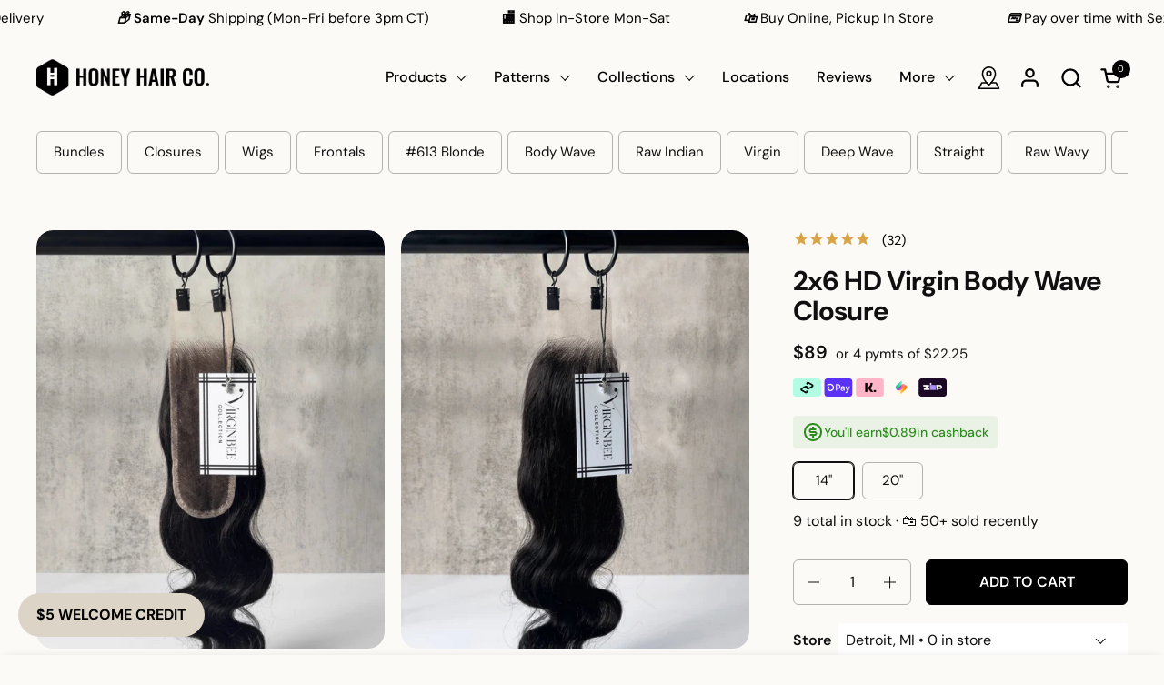

--- FILE ---
content_type: text/html; charset=utf-8
request_url: https://honeyhairco.com/products/body-wave-closure-2x6-hd
body_size: 48023
content:
<!doctype html>
  <html id="html" class="no-js" lang="en" dir="ltr">
  <head>
    <!-- Google Tag Manager -->
<script>(function(w,d,s,l,i){w[l]=w[l]||[];w[l].push({'gtm.start':
    new Date().getTime(),event:'gtm.js'});var f=d.getElementsByTagName(s)[0],
    j=d.createElement(s),dl=l!='dataLayer'?'&l='+l:'';j.async=true;j.src=
    'https://www.googletagmanager.com/gtm.js?id='+i+dl;f.parentNode.insertBefore(j,f);
})(window,document,'script','dataLayer','GTM-P9WKMF7');

</script>
<!-- End Google Tag Manager -->
  
    <meta charset="utf-8">
    <meta http-equiv="X-UA-Compatible" content="IE=edge,chrome=1">
    <meta name="viewport" content="width=device-width, initial-scale=1.0, height=device-height, minimum-scale=1.0"><link rel="shortcut icon" href="//honeyhairco.com/cdn/shop/files/favicon-logo-blk.png?crop=center&height=48&v=1730419796&width=48" type="image/png" /><title>2x6 HD Body Wave Closures | 14&quot; - 20&quot; &ndash; Honey Hair Co.
</title><meta name="description" content="Collection: Virgin Bee Collection Lace Dimensions: 2x6 HD Lace Hair Texture:  Body Wave Hair Quality:  Premium 100% virgin human hair Hair Color: Natural black, similar to #1B Knotting: Hand-laced strands with lightly bleached knots Baby Hairs:  Realistic baby hair along front of lace Parting: Part in any directionCan ">

<meta property="og:site_name" content="Honey Hair Co.">
<meta property="og:url" content="https://honeyhairco.com/products/body-wave-closure-2x6-hd">
<meta property="og:title" content="2x6 HD Body Wave Closures | 14&quot; - 20&quot;">
<meta property="og:type" content="product">
<meta property="og:description" content="Collection: Virgin Bee Collection Lace Dimensions: 2x6 HD Lace Hair Texture:  Body Wave Hair Quality:  Premium 100% virgin human hair Hair Color: Natural black, similar to #1B Knotting: Hand-laced strands with lightly bleached knots Baby Hairs:  Realistic baby hair along front of lace Parting: Part in any directionCan "><meta property="og:image" content="http://honeyhairco.com/cdn/shop/products/2x6-hd-virgin-body-wave-closure-988362.webp?v=1700794128">
  <meta property="og:image:secure_url" content="https://honeyhairco.com/cdn/shop/products/2x6-hd-virgin-body-wave-closure-988362.webp?v=1700794128">
  <meta property="og:image:width" content="1199">
  <meta property="og:image:height" content="1600"><meta property="og:price:amount" content="89.00">
  <meta property="og:price:currency" content="USD"><meta name="twitter:card" content="summary_large_image">
<meta name="twitter:title" content="2x6 HD Body Wave Closures | 14&quot; - 20&quot;">
<meta name="twitter:description" content="Collection: Virgin Bee Collection Lace Dimensions: 2x6 HD Lace Hair Texture:  Body Wave Hair Quality:  Premium 100% virgin human hair Hair Color: Natural black, similar to #1B Knotting: Hand-laced strands with lightly bleached knots Baby Hairs:  Realistic baby hair along front of lace Parting: Part in any directionCan "><script type="application/ld+json">
  [
    {
      "@context": "https://schema.org",
      "@type": "WebSite",
      "name": "Honey Hair Co.",
      "url": "https:\/\/honeyhairco.com"
    },
    {
      "@context": "https://schema.org",
      "@type": "Organization",
      "name": "Honey Hair Co.",
      "url": "https:\/\/honeyhairco.com"
    }
  ]
</script>

<script type="application/ld+json">
{
  "@context": "http://schema.org",
  "@type": "BreadcrumbList",
  "itemListElement": [
    {
      "@type": "ListItem",
      "position": 1,
      "name": "Home",
      "item": "https://honeyhairco.com"
    },{
        "@type": "ListItem",
        "position": 2,
        "name": "2x6 HD Virgin Body Wave Closure",
        "item": "https://honeyhairco.com/products/body-wave-closure-2x6-hd"
      }]
}
</script><script type="application/ld+json">{"@context":"http:\/\/schema.org\/","@id":"\/products\/body-wave-closure-2x6-hd#product","@type":"ProductGroup","brand":{"@type":"Brand","name":"Honey Hair Co"},"category":"Hair Extensions","description":"Collection: Virgin Bee Collection Lace Dimensions: 2x6 HD Lace Hair Texture:  Body Wave Hair Quality:  Premium 100% virgin human hair Hair Color: Natural black, similar to #1B Knotting: Hand-laced strands with lightly bleached knots Baby Hairs:  Realistic baby hair along front of lace Parting: Part in any directionCan Be Dyed:  Yes (professional recommended) Can Be Heat Styled:  Yes, curled or flat ironed up to 450 °F","hasVariant":[{"@id":"\/products\/body-wave-closure-2x6-hd?variant=43813189255426#variant","@type":"Product","image":"https:\/\/honeyhairco.com\/cdn\/shop\/products\/2x6-hd-virgin-body-wave-closure-988362.webp?v=1700794128\u0026width=1920","name":"2x6 HD Virgin Body Wave Closure - 14\"","offers":{"@id":"\/products\/body-wave-closure-2x6-hd?variant=43813189255426#offer","@type":"Offer","availability":"http:\/\/schema.org\/InStock","price":"89.00","priceCurrency":"USD","url":"https:\/\/honeyhairco.com\/products\/body-wave-closure-2x6-hd?variant=43813189255426"},"sku":"vb-bw-2x6-14"},{"@id":"\/products\/body-wave-closure-2x6-hd?variant=43813189288194#variant","@type":"Product","image":"https:\/\/honeyhairco.com\/cdn\/shop\/products\/2x6-hd-virgin-body-wave-closure-988362.webp?v=1700794128\u0026width=1920","name":"2x6 HD Virgin Body Wave Closure - 20\"","offers":{"@id":"\/products\/body-wave-closure-2x6-hd?variant=43813189288194#offer","@type":"Offer","availability":"http:\/\/schema.org\/InStock","price":"104.00","priceCurrency":"USD","url":"https:\/\/honeyhairco.com\/products\/body-wave-closure-2x6-hd?variant=43813189288194"},"sku":"vb-bw-2x6-20"}],"name":"2x6 HD Virgin Body Wave Closure","productGroupID":"8088130978050","url":"https:\/\/honeyhairco.com\/products\/body-wave-closure-2x6-hd"}</script><link rel="canonical" href="https://honeyhairco.com/products/body-wave-closure-2x6-hd">
  
    <link rel="preconnect" href="https://cdn.shopify.com"><link rel="preconnect" href="https://fonts.shopifycdn.com" crossorigin>

<link rel="preload" href="//honeyhairco.com/cdn/fonts/dm_sans/dmsans_n7.97e21d81502002291ea1de8aefb79170c6946ce5.woff2" as="font" type="font/woff2" crossorigin><link rel="preload" href="//honeyhairco.com/cdn/fonts/dm_sans/dmsans_n4.ec80bd4dd7e1a334c969c265873491ae56018d72.woff2" as="font" type="font/woff2" crossorigin>

<style type="text/css">
@font-face {
  font-family: "DM Sans";
  font-weight: 700;
  font-style: normal;
  font-display: swap;
  src: url("//honeyhairco.com/cdn/fonts/dm_sans/dmsans_n7.97e21d81502002291ea1de8aefb79170c6946ce5.woff2") format("woff2"),
       url("//honeyhairco.com/cdn/fonts/dm_sans/dmsans_n7.af5c214f5116410ca1d53a2090665620e78e2e1b.woff") format("woff");
}
@font-face {
  font-family: "DM Sans";
  font-weight: 400;
  font-style: normal;
  font-display: swap;
  src: url("//honeyhairco.com/cdn/fonts/dm_sans/dmsans_n4.ec80bd4dd7e1a334c969c265873491ae56018d72.woff2") format("woff2"),
       url("//honeyhairco.com/cdn/fonts/dm_sans/dmsans_n4.87bdd914d8a61247b911147ae68e754d695c58a6.woff") format("woff");
}
@font-face {
  font-family: "DM Sans";
  font-weight: 500;
  font-style: normal;
  font-display: swap;
  src: url("//honeyhairco.com/cdn/fonts/dm_sans/dmsans_n5.8a0f1984c77eb7186ceb87c4da2173ff65eb012e.woff2") format("woff2"),
       url("//honeyhairco.com/cdn/fonts/dm_sans/dmsans_n5.9ad2e755a89e15b3d6c53259daad5fc9609888e6.woff") format("woff");
}
@font-face {
  font-family: "DM Sans";
  font-weight: 600;
  font-style: normal;
  font-display: swap;
  src: url("//honeyhairco.com/cdn/fonts/dm_sans/dmsans_n6.70a2453ea926d613c6a2f89af05180d14b3a7c96.woff2") format("woff2"),
       url("//honeyhairco.com/cdn/fonts/dm_sans/dmsans_n6.355605667bef215872257574b57fc097044f7e20.woff") format("woff");
}



</style>
<style type="text/css">

  :root {

    /* Font variables */

    --font-stack-headings-primary: "DM Sans", sans-serif;
    --font-weight-headings-primary: 700;
    --font-style-headings-primary: normal;

    --font-stack-body-primary: "DM Sans", sans-serif;
    --font-weight-body-primary: 400;--font-weight-body-primary-bold: 600;--font-weight-body-primary-medium: 500;--font-style-body-primary: normal;

    --font-stack-body-secondary: "DM Sans", sans-serif;
    --font-weight-body-secondary: 400;--font-weight-body-secondary-bold: 600;--font-style-body-secondary: normal;

    --font-weight-menu: var(--font-weight-body-primary-medium);
    --font-weight-buttons: var(--font-weight-body-primary-medium);

    --base-headings-primary-size: 36;
    --base-headings-secondary-size: ;
    --base-headings-line: 1;
    --base-headings-spacing: -0.03em;

    --base-body-primary-size: 16;
    --base-body-secondary-size: 18;
    --base-body-line: 1.4;

    /* Color variables */

    --color-background-header: #fcfaf6;
    --color-text-header: #000000;
    --color-foreground-header: #fff;
    --color-borders-header: rgba(0, 0, 0, 0.15);

    --color-background-main: #fcfaf6;
    --color-secondary-background-main: rgba(16, 16, 16, 0.08);
    --color-third-background-main: rgba(16, 16, 16, 0.04);
    --color-fourth-background-main: rgba(16, 16, 16, 0.02);
    --color-opacity-background-main: rgba(252, 250, 246, 0);
    --color-text-main: #101010;
    --color-foreground-main: #fff;
    --color-secondary-text-main: rgba(16, 16, 16, 0.6);
    --color-borders-main: rgba(16, 16, 16, 0.1);
    --color-background-main-alternate: #ece6da;

    --color-background-product-card: rgba(0,0,0,0);
    --color-background-cart-card: rgba(0,0,0,0);

    --color-background-footer: #101010;
    --color-text-footer: #ffffff;
    --color-borders-footer: rgba(255, 255, 255, 0.15);

    --color-borders-forms-primary: rgba(16, 16, 16, 0.3);
    --color-borders-forms-secondary: rgba(16, 16, 16, 0.6);

    /* Borders */

    --border-width-cards: px;
    --border-radius-cards: 0px;
    --border-width-buttons: 1px;
    --border-radius-buttons: 6px;
    --border-width-forms: 1px;
    --border-radius-forms: 6px;
    --border-radius-widgets: 10px;
    --border-radius-product-card: 18px;

    /* Layout */
    
    --theme-max-width: 1520px;
    --grid-gap-original-base: 32px;
    --container-vertical-space-base: 60px;
    --image-fit-padding: 10%;

  }

  .facets--horiz .facets__summary, #main select, .sidebar select {
    background-image: url('data:image/svg+xml;utf8,<svg fill="none" height="7" viewBox="0 0 12 7" width="12" xmlns="http://www.w3.org/2000/svg"><g fill="%23101010"><path d="m1.2334.554688 5.65685 5.656852-.7071.70711-5.656858-5.65686z"/><path d="m11.8252 1.26221-5.65686 5.65685-.70711-.70711 5.65687-5.65685z"/></g></svg>');
  }

  .star-rating__stars {
    background-image: url('data:image/svg+xml;utf8,<svg width="20" height="14" viewBox="0 0 14 13" fill="rgba%2816%2C+16%2C+16%2C+0.1%29" xmlns="http://www.w3.org/2000/svg"><path d="m7 0 1.572 4.837h5.085l-4.114 2.99 1.572 4.836L7 9.673l-4.114 2.99 1.571-4.837-4.114-2.99h5.085L7 0Z" stroke="rgba%2816%2C+16%2C+16%2C+0.1%29" stroke-width="0"/></svg>');
  }
  .star-rating__stars-active {
    background-image: url('data:image/svg+xml;utf8,<svg width="20" height="13" viewBox="0 0 14 13" fill="none" xmlns="http://www.w3.org/2000/svg"><path d="m7 0 1.572 4.837h5.085l-4.114 2.99 1.572 4.836L7 9.673l-4.114 2.99 1.571-4.837-4.114-2.99h5.085L7 0Z" fill="%23101010" stroke-width="0"/></svg>');
  }

  

</style>

<style id="root-height">
  :root {
    --window-height: 100vh;
  }
</style>
<link href="//honeyhairco.com/cdn/shop/t/40/assets/theme.css?v=28123492966640231961743481892" as="style" rel="preload"><link href="//honeyhairco.com/cdn/shop/t/40/assets/section-header.css?v=130138254980616511471743481890" as="style" rel="preload"><link href="//honeyhairco.com/cdn/shop/t/40/assets/component-product-item.css?v=131826536212834988651745818462" as="style" rel="preload"><link href="//honeyhairco.com/cdn/shop/t/40/assets/component-product-variants.css?v=107381855774067179761745944220" as="style" rel="preload"><link href="//honeyhairco.com/cdn/shop/t/40/assets/section-main-product.css?v=57252995875513937801745817001" as="style" rel="preload"><link href="//honeyhairco.com/cdn/shop/t/40/assets/theme.css?v=28123492966640231961743481892" rel="stylesheet" type="text/css" media="all" />
    <link href="//honeyhairco.com/cdn/shop/t/40/assets/component-cashback.css?v=21442938224807853121745725126" rel="stylesheet" type="text/css" media="all" />
    <link href="//honeyhairco.com/cdn/shop/t/40/assets/how-youll-get-item.css?v=144659943768894607631754670839" rel="stylesheet" type="text/css" media="all" />
  
    <script>window.performance && window.performance.mark && window.performance.mark('shopify.content_for_header.start');</script><meta name="google-site-verification" content="zQkSnjkNaZDpjki67DWC4wTNerJklEBvnJagcq2HKw4">
<meta name="facebook-domain-verification" content="5ez3d2sjcirmnjc2pdsi4sjpynwo5v">
<meta id="shopify-digital-wallet" name="shopify-digital-wallet" content="/17421777/digital_wallets/dialog">
<meta name="shopify-checkout-api-token" content="b18d5fc3c92b16135a1f81b74add2a96">
<meta id="in-context-paypal-metadata" data-shop-id="17421777" data-venmo-supported="false" data-environment="production" data-locale="en_US" data-paypal-v4="true" data-currency="USD">
<link rel="alternate" type="application/json+oembed" href="https://honeyhairco.com/products/body-wave-closure-2x6-hd.oembed">
<script async="async" src="/checkouts/internal/preloads.js?locale=en-US"></script>
<link rel="preconnect" href="https://shop.app" crossorigin="anonymous">
<script async="async" src="https://shop.app/checkouts/internal/preloads.js?locale=en-US&shop_id=17421777" crossorigin="anonymous"></script>
<script id="apple-pay-shop-capabilities" type="application/json">{"shopId":17421777,"countryCode":"US","currencyCode":"USD","merchantCapabilities":["supports3DS"],"merchantId":"gid:\/\/shopify\/Shop\/17421777","merchantName":"Honey Hair Co.","requiredBillingContactFields":["postalAddress","email","phone"],"requiredShippingContactFields":["postalAddress","email","phone"],"shippingType":"shipping","supportedNetworks":["visa","masterCard","amex","discover","elo","jcb"],"total":{"type":"pending","label":"Honey Hair Co.","amount":"1.00"},"shopifyPaymentsEnabled":true,"supportsSubscriptions":true}</script>
<script id="shopify-features" type="application/json">{"accessToken":"b18d5fc3c92b16135a1f81b74add2a96","betas":["rich-media-storefront-analytics"],"domain":"honeyhairco.com","predictiveSearch":true,"shopId":17421777,"locale":"en"}</script>
<script>var Shopify = Shopify || {};
Shopify.shop = "honeyhairco.myshopify.com";
Shopify.locale = "en";
Shopify.currency = {"active":"USD","rate":"1.0"};
Shopify.country = "US";
Shopify.theme = {"name":"shopify-theme-combine\/main","id":149858812162,"schema_name":"Combine","schema_version":"2.5.0.1","theme_store_id":null,"role":"main"};
Shopify.theme.handle = "null";
Shopify.theme.style = {"id":null,"handle":null};
Shopify.cdnHost = "honeyhairco.com/cdn";
Shopify.routes = Shopify.routes || {};
Shopify.routes.root = "/";</script>
<script type="module">!function(o){(o.Shopify=o.Shopify||{}).modules=!0}(window);</script>
<script>!function(o){function n(){var o=[];function n(){o.push(Array.prototype.slice.apply(arguments))}return n.q=o,n}var t=o.Shopify=o.Shopify||{};t.loadFeatures=n(),t.autoloadFeatures=n()}(window);</script>
<script>
  window.ShopifyPay = window.ShopifyPay || {};
  window.ShopifyPay.apiHost = "shop.app\/pay";
  window.ShopifyPay.redirectState = null;
</script>
<script id="shop-js-analytics" type="application/json">{"pageType":"product"}</script>
<script defer="defer" async type="module" src="//honeyhairco.com/cdn/shopifycloud/shop-js/modules/v2/client.init-shop-cart-sync_BApSsMSl.en.esm.js"></script>
<script defer="defer" async type="module" src="//honeyhairco.com/cdn/shopifycloud/shop-js/modules/v2/chunk.common_CBoos6YZ.esm.js"></script>
<script type="module">
  await import("//honeyhairco.com/cdn/shopifycloud/shop-js/modules/v2/client.init-shop-cart-sync_BApSsMSl.en.esm.js");
await import("//honeyhairco.com/cdn/shopifycloud/shop-js/modules/v2/chunk.common_CBoos6YZ.esm.js");

  window.Shopify.SignInWithShop?.initShopCartSync?.({"fedCMEnabled":true,"windoidEnabled":true});

</script>
<script defer="defer" async type="module" src="//honeyhairco.com/cdn/shopifycloud/shop-js/modules/v2/client.payment-terms_BHOWV7U_.en.esm.js"></script>
<script defer="defer" async type="module" src="//honeyhairco.com/cdn/shopifycloud/shop-js/modules/v2/chunk.common_CBoos6YZ.esm.js"></script>
<script defer="defer" async type="module" src="//honeyhairco.com/cdn/shopifycloud/shop-js/modules/v2/chunk.modal_Bu1hFZFC.esm.js"></script>
<script type="module">
  await import("//honeyhairco.com/cdn/shopifycloud/shop-js/modules/v2/client.payment-terms_BHOWV7U_.en.esm.js");
await import("//honeyhairco.com/cdn/shopifycloud/shop-js/modules/v2/chunk.common_CBoos6YZ.esm.js");
await import("//honeyhairco.com/cdn/shopifycloud/shop-js/modules/v2/chunk.modal_Bu1hFZFC.esm.js");

  
</script>
<script>
  window.Shopify = window.Shopify || {};
  if (!window.Shopify.featureAssets) window.Shopify.featureAssets = {};
  window.Shopify.featureAssets['shop-js'] = {"shop-cart-sync":["modules/v2/client.shop-cart-sync_DJczDl9f.en.esm.js","modules/v2/chunk.common_CBoos6YZ.esm.js"],"init-fed-cm":["modules/v2/client.init-fed-cm_BzwGC0Wi.en.esm.js","modules/v2/chunk.common_CBoos6YZ.esm.js"],"init-windoid":["modules/v2/client.init-windoid_BS26ThXS.en.esm.js","modules/v2/chunk.common_CBoos6YZ.esm.js"],"shop-cash-offers":["modules/v2/client.shop-cash-offers_DthCPNIO.en.esm.js","modules/v2/chunk.common_CBoos6YZ.esm.js","modules/v2/chunk.modal_Bu1hFZFC.esm.js"],"shop-button":["modules/v2/client.shop-button_D_JX508o.en.esm.js","modules/v2/chunk.common_CBoos6YZ.esm.js"],"init-shop-email-lookup-coordinator":["modules/v2/client.init-shop-email-lookup-coordinator_DFwWcvrS.en.esm.js","modules/v2/chunk.common_CBoos6YZ.esm.js"],"shop-toast-manager":["modules/v2/client.shop-toast-manager_tEhgP2F9.en.esm.js","modules/v2/chunk.common_CBoos6YZ.esm.js"],"shop-login-button":["modules/v2/client.shop-login-button_DwLgFT0K.en.esm.js","modules/v2/chunk.common_CBoos6YZ.esm.js","modules/v2/chunk.modal_Bu1hFZFC.esm.js"],"avatar":["modules/v2/client.avatar_BTnouDA3.en.esm.js"],"init-shop-cart-sync":["modules/v2/client.init-shop-cart-sync_BApSsMSl.en.esm.js","modules/v2/chunk.common_CBoos6YZ.esm.js"],"pay-button":["modules/v2/client.pay-button_BuNmcIr_.en.esm.js","modules/v2/chunk.common_CBoos6YZ.esm.js"],"init-shop-for-new-customer-accounts":["modules/v2/client.init-shop-for-new-customer-accounts_DrjXSI53.en.esm.js","modules/v2/client.shop-login-button_DwLgFT0K.en.esm.js","modules/v2/chunk.common_CBoos6YZ.esm.js","modules/v2/chunk.modal_Bu1hFZFC.esm.js"],"init-customer-accounts-sign-up":["modules/v2/client.init-customer-accounts-sign-up_TlVCiykN.en.esm.js","modules/v2/client.shop-login-button_DwLgFT0K.en.esm.js","modules/v2/chunk.common_CBoos6YZ.esm.js","modules/v2/chunk.modal_Bu1hFZFC.esm.js"],"shop-follow-button":["modules/v2/client.shop-follow-button_C5D3XtBb.en.esm.js","modules/v2/chunk.common_CBoos6YZ.esm.js","modules/v2/chunk.modal_Bu1hFZFC.esm.js"],"checkout-modal":["modules/v2/client.checkout-modal_8TC_1FUY.en.esm.js","modules/v2/chunk.common_CBoos6YZ.esm.js","modules/v2/chunk.modal_Bu1hFZFC.esm.js"],"init-customer-accounts":["modules/v2/client.init-customer-accounts_C0Oh2ljF.en.esm.js","modules/v2/client.shop-login-button_DwLgFT0K.en.esm.js","modules/v2/chunk.common_CBoos6YZ.esm.js","modules/v2/chunk.modal_Bu1hFZFC.esm.js"],"lead-capture":["modules/v2/client.lead-capture_Cq0gfm7I.en.esm.js","modules/v2/chunk.common_CBoos6YZ.esm.js","modules/v2/chunk.modal_Bu1hFZFC.esm.js"],"shop-login":["modules/v2/client.shop-login_BmtnoEUo.en.esm.js","modules/v2/chunk.common_CBoos6YZ.esm.js","modules/v2/chunk.modal_Bu1hFZFC.esm.js"],"payment-terms":["modules/v2/client.payment-terms_BHOWV7U_.en.esm.js","modules/v2/chunk.common_CBoos6YZ.esm.js","modules/v2/chunk.modal_Bu1hFZFC.esm.js"]};
</script>
<script>(function() {
  var isLoaded = false;
  function asyncLoad() {
    if (isLoaded) return;
    isLoaded = true;
    var urls = ["https:\/\/toastibar-cdn.makeprosimp.com\/v1\/published\/80865\/bf2af52ffd4249c2a783856e04628eb9\/24643\/app.js?v=1\u0026shop=honeyhairco.myshopify.com","https:\/\/static.shareasale.com\/json\/shopify\/deduplication.js?shop=honeyhairco.myshopify.com","https:\/\/static.shareasale.com\/json\/shopify\/shareasale-tracking.js?sasmid=137508\u0026ssmtid=19038\u0026shop=honeyhairco.myshopify.com","https:\/\/d18eg7dreypte5.cloudfront.net\/browse-abandonment\/smsbump_timer.js?shop=honeyhairco.myshopify.com","\/\/cdn.shopify.com\/proxy\/c930b10a758b4f9f48d688f7ed1e28dcf876d8ffc39cc21f79d6bfe56b40a061\/forms-akamai.smsbump.com\/17232\/form_369721.js?ver=1748882524\u0026shop=honeyhairco.myshopify.com\u0026sp-cache-control=cHVibGljLCBtYXgtYWdlPTkwMA","https:\/\/omnisnippet1.com\/platforms\/shopify.js?source=scriptTag\u0026v=2025-11-30T06\u0026shop=honeyhairco.myshopify.com"];
    for (var i = 0; i < urls.length; i++) {
      var s = document.createElement('script');
      s.type = 'text/javascript';
      s.async = true;
      s.src = urls[i];
      var x = document.getElementsByTagName('script')[0];
      x.parentNode.insertBefore(s, x);
    }
  };
  if(window.attachEvent) {
    window.attachEvent('onload', asyncLoad);
  } else {
    window.addEventListener('load', asyncLoad, false);
  }
})();</script>
<script id="__st">var __st={"a":17421777,"offset":-21600,"reqid":"b303d229-5b61-4536-911b-f88335509d24-1768908651","pageurl":"honeyhairco.com\/products\/body-wave-closure-2x6-hd","u":"155876ed7641","p":"product","rtyp":"product","rid":8088130978050};</script>
<script>window.ShopifyPaypalV4VisibilityTracking = true;</script>
<script id="captcha-bootstrap">!function(){'use strict';const t='contact',e='account',n='new_comment',o=[[t,t],['blogs',n],['comments',n],[t,'customer']],c=[[e,'customer_login'],[e,'guest_login'],[e,'recover_customer_password'],[e,'create_customer']],r=t=>t.map((([t,e])=>`form[action*='/${t}']:not([data-nocaptcha='true']) input[name='form_type'][value='${e}']`)).join(','),a=t=>()=>t?[...document.querySelectorAll(t)].map((t=>t.form)):[];function s(){const t=[...o],e=r(t);return a(e)}const i='password',u='form_key',d=['recaptcha-v3-token','g-recaptcha-response','h-captcha-response',i],f=()=>{try{return window.sessionStorage}catch{return}},m='__shopify_v',_=t=>t.elements[u];function p(t,e,n=!1){try{const o=window.sessionStorage,c=JSON.parse(o.getItem(e)),{data:r}=function(t){const{data:e,action:n}=t;return t[m]||n?{data:e,action:n}:{data:t,action:n}}(c);for(const[e,n]of Object.entries(r))t.elements[e]&&(t.elements[e].value=n);n&&o.removeItem(e)}catch(o){console.error('form repopulation failed',{error:o})}}const l='form_type',E='cptcha';function T(t){t.dataset[E]=!0}const w=window,h=w.document,L='Shopify',v='ce_forms',y='captcha';let A=!1;((t,e)=>{const n=(g='f06e6c50-85a8-45c8-87d0-21a2b65856fe',I='https://cdn.shopify.com/shopifycloud/storefront-forms-hcaptcha/ce_storefront_forms_captcha_hcaptcha.v1.5.2.iife.js',D={infoText:'Protected by hCaptcha',privacyText:'Privacy',termsText:'Terms'},(t,e,n)=>{const o=w[L][v],c=o.bindForm;if(c)return c(t,g,e,D).then(n);var r;o.q.push([[t,g,e,D],n]),r=I,A||(h.body.append(Object.assign(h.createElement('script'),{id:'captcha-provider',async:!0,src:r})),A=!0)});var g,I,D;w[L]=w[L]||{},w[L][v]=w[L][v]||{},w[L][v].q=[],w[L][y]=w[L][y]||{},w[L][y].protect=function(t,e){n(t,void 0,e),T(t)},Object.freeze(w[L][y]),function(t,e,n,w,h,L){const[v,y,A,g]=function(t,e,n){const i=e?o:[],u=t?c:[],d=[...i,...u],f=r(d),m=r(i),_=r(d.filter((([t,e])=>n.includes(e))));return[a(f),a(m),a(_),s()]}(w,h,L),I=t=>{const e=t.target;return e instanceof HTMLFormElement?e:e&&e.form},D=t=>v().includes(t);t.addEventListener('submit',(t=>{const e=I(t);if(!e)return;const n=D(e)&&!e.dataset.hcaptchaBound&&!e.dataset.recaptchaBound,o=_(e),c=g().includes(e)&&(!o||!o.value);(n||c)&&t.preventDefault(),c&&!n&&(function(t){try{if(!f())return;!function(t){const e=f();if(!e)return;const n=_(t);if(!n)return;const o=n.value;o&&e.removeItem(o)}(t);const e=Array.from(Array(32),(()=>Math.random().toString(36)[2])).join('');!function(t,e){_(t)||t.append(Object.assign(document.createElement('input'),{type:'hidden',name:u})),t.elements[u].value=e}(t,e),function(t,e){const n=f();if(!n)return;const o=[...t.querySelectorAll(`input[type='${i}']`)].map((({name:t})=>t)),c=[...d,...o],r={};for(const[a,s]of new FormData(t).entries())c.includes(a)||(r[a]=s);n.setItem(e,JSON.stringify({[m]:1,action:t.action,data:r}))}(t,e)}catch(e){console.error('failed to persist form',e)}}(e),e.submit())}));const S=(t,e)=>{t&&!t.dataset[E]&&(n(t,e.some((e=>e===t))),T(t))};for(const o of['focusin','change'])t.addEventListener(o,(t=>{const e=I(t);D(e)&&S(e,y())}));const B=e.get('form_key'),M=e.get(l),P=B&&M;t.addEventListener('DOMContentLoaded',(()=>{const t=y();if(P)for(const e of t)e.elements[l].value===M&&p(e,B);[...new Set([...A(),...v().filter((t=>'true'===t.dataset.shopifyCaptcha))])].forEach((e=>S(e,t)))}))}(h,new URLSearchParams(w.location.search),n,t,e,['guest_login'])})(!1,!0)}();</script>
<script integrity="sha256-4kQ18oKyAcykRKYeNunJcIwy7WH5gtpwJnB7kiuLZ1E=" data-source-attribution="shopify.loadfeatures" defer="defer" src="//honeyhairco.com/cdn/shopifycloud/storefront/assets/storefront/load_feature-a0a9edcb.js" crossorigin="anonymous"></script>
<script crossorigin="anonymous" defer="defer" src="//honeyhairco.com/cdn/shopifycloud/storefront/assets/shopify_pay/storefront-65b4c6d7.js?v=20250812"></script>
<script data-source-attribution="shopify.dynamic_checkout.dynamic.init">var Shopify=Shopify||{};Shopify.PaymentButton=Shopify.PaymentButton||{isStorefrontPortableWallets:!0,init:function(){window.Shopify.PaymentButton.init=function(){};var t=document.createElement("script");t.src="https://honeyhairco.com/cdn/shopifycloud/portable-wallets/latest/portable-wallets.en.js",t.type="module",document.head.appendChild(t)}};
</script>
<script data-source-attribution="shopify.dynamic_checkout.buyer_consent">
  function portableWalletsHideBuyerConsent(e){var t=document.getElementById("shopify-buyer-consent"),n=document.getElementById("shopify-subscription-policy-button");t&&n&&(t.classList.add("hidden"),t.setAttribute("aria-hidden","true"),n.removeEventListener("click",e))}function portableWalletsShowBuyerConsent(e){var t=document.getElementById("shopify-buyer-consent"),n=document.getElementById("shopify-subscription-policy-button");t&&n&&(t.classList.remove("hidden"),t.removeAttribute("aria-hidden"),n.addEventListener("click",e))}window.Shopify?.PaymentButton&&(window.Shopify.PaymentButton.hideBuyerConsent=portableWalletsHideBuyerConsent,window.Shopify.PaymentButton.showBuyerConsent=portableWalletsShowBuyerConsent);
</script>
<script data-source-attribution="shopify.dynamic_checkout.cart.bootstrap">document.addEventListener("DOMContentLoaded",(function(){function t(){return document.querySelector("shopify-accelerated-checkout-cart, shopify-accelerated-checkout")}if(t())Shopify.PaymentButton.init();else{new MutationObserver((function(e,n){t()&&(Shopify.PaymentButton.init(),n.disconnect())})).observe(document.body,{childList:!0,subtree:!0})}}));
</script>
<link id="shopify-accelerated-checkout-styles" rel="stylesheet" media="screen" href="https://honeyhairco.com/cdn/shopifycloud/portable-wallets/latest/accelerated-checkout-backwards-compat.css" crossorigin="anonymous">
<style id="shopify-accelerated-checkout-cart">
        #shopify-buyer-consent {
  margin-top: 1em;
  display: inline-block;
  width: 100%;
}

#shopify-buyer-consent.hidden {
  display: none;
}

#shopify-subscription-policy-button {
  background: none;
  border: none;
  padding: 0;
  text-decoration: underline;
  font-size: inherit;
  cursor: pointer;
}

#shopify-subscription-policy-button::before {
  box-shadow: none;
}

      </style>

<script>window.performance && window.performance.mark && window.performance.mark('shopify.content_for_header.end');</script>
  
    <script>
      /* js helpers */
      const debounce = (fn, wait) => {
        let t;
        return (...args) => {
          clearTimeout(t);
          t = setTimeout(() => fn.apply(this, args), wait);
        };
      }
      window.KEYCODES = {
        TAB: 9,
        ESC: 27,
        DOWN: 40,
        RIGHT: 39,
        UP: 38,
        LEFT: 37,
        RETURN: 13
      };
  
      /* background image sizes */
      const rbi = [];
      const rbiSetSize = (img) => {
        if ( img.offsetWidth / img.dataset.ratio < img.offsetHeight ) {
          img.setAttribute('sizes', `${Math.ceil(img.offsetHeight * img.dataset.ratio)}px`);
        } else {
          img.setAttribute('sizes', `${Math.ceil(img.offsetWidth)}px`);
        }
      }
      window.addEventListener('resize', debounce(()=>{
        for ( let img of rbi ) {
          rbiSetSize(img);
        }
      }, 250));
  
      /* lazy looad images reveal effect */
      const imageReveal = new IntersectionObserver((entries, observer)=>{
        entries.forEach(entry=>{
          if ( entry.isIntersecting ) {
            setTimeout(()=>{
              entry.target.classList.remove('lazy-image--to-reveal');
            }, 500);
            entry.target.classList.add('lazy-image--revealed');
            observer.unobserve(entry.target);
          }
        });
      }, {rootMargin: '20px 0px 0px 0px'});

    </script><noscript>
      <link rel="stylesheet" href="//honeyhairco.com/cdn/shop/t/40/assets/theme-noscript.css?v=38102435459277827451743481891">
    </noscript>
<!-- BEGIN app block: shopify://apps/analyzify-ga4-ads-tracking/blocks/app-embed-v4/69637cfd-dd6f-4511-aa97-7037cfb5515c -->


<!-- BEGIN app snippet: an_analyzify_settings -->







<script defer>
  // AN_ANALYZIFY_SETTINGS
  (() => {
    try {
      const startTime = performance.now();
      window.analyzify = window.analyzify || {};
  
      window.analyzify.log = (t, groupName, nestedGroupName) => {
        try {
          const styles = {
            default: 'color:#fff;background:#413389;',
            an_analyzify: 'color:#fff;background:#1f77b4;', 
            an_analyzify_settings: 'color:#fff;background:#ff7f0e;', 
            an_fb: 'color:#fff;background:#2ca02c;', 
            an_criteo: 'color:#fff;background:#d62728;', 
            an_bing: 'color:#fff;background:#9467bd;', 
            an_clarity: 'color:#fff;background:#8c564b;', 
            an_hotjar: 'color:#fff;background:#8c564b;', 
            an_gtm: 'color:#fff;background:#e377c2;', 
            an_klaviyo: 'color:#fff;background:#7f7f7f;', 
            an_pinterest: 'color:#fff;background:#bcbd22;', 
            an_rebuy: 'color:#fff;background:#17becf;', 
            an_tiktok: 'color:#fff;background:#ffbb78;', 
            an_x: 'color:#fff;background:#98df8a;', 
            an_consent: 'color:#fff;background:#ff9896;' 
          };

          if (window.analyzify.logging && t != null) {
            const style = styles[groupName] || styles['default'];
            console.log(`%c[${groupName || 'Analyzify'}]${nestedGroupName ? ` ${nestedGroupName}` : ''}`, style, t);
            analyzify.logs.push(t);
            if (analyzify?.stopAtLog) {
              debugger;
            }
          }
        } catch (error) {
          console.error("Error processing analyzify settings:", error);
        }
      }

      (() => {
        try {
          window.analyzify = {
            ...window.analyzify,
            logging: "" == "true",
            logs: [],
            testing_environment: false,
            consent_version: null,
            initial_load: {},
            variant_changed_with_view_item: false,
            chunk_size: 25,
            properties: {
              GTM: {
                status: true,
                id: "",
                multiple_view_item_list: false,
                feed_country: "",
                feed_region: "",
                feed_language: "",
                merchant_id: "",
                enhanced_params: true,
                replace_session_id: false,
                replace_gclid: false,
                variant_changed: true,
                generate_lead: true,
              },
              GADS: {
                status:false, 
                conversion_linker:false, 
                allow_ad_personalization_signals:false,
                ads_data_redaction:false,
                url_passthrough:false,
                primary: {
                  status:false,
                  id: "",
                  feed_country: "US",
                  feed_region: "US",
                  merchant_id: "",
                  feed_language: "",
                  product_id_format: "product_sku", 
                  replace_session_id:false,
                  replace_gclid:false,
                  remarketing: {
                    status:false,
                    gads_remarketing_id_format: "product_sku",
                    events: { 
                      view_item_list: false, 
                      view_item: false,
                      add_to_cart: false,
                      remove_from_cart: false,
                      begin_checkout: false,
                      purchase: false,
                      generate_lead: false,
                    }
                  },
                  conversions: {
                    view_item: {
                        status: false,
                        value: "",
                    },
                    add_to_cart: {
                        status: false,
                        value: "",
                    },
                    begin_checkout: {
                        status: false,
                        value: "",
                    },
                    purchase: {
                        status: false,
                        value: "",
                    },
                    generate_lead: {
                      status: false,
                      value: "",
                    }
                  }
                },
                secondary: {
                  status: false,
                  id: "",
                  feed_country: "",
                  feed_region: "",
                  merchant_id: "",
                  feed_language: "",
                  product_id_format: "product_sku",
                  remarketing: {
                    gads_remarketing_id_format: "product_sku",
                    status: false,
                    events: {
                      view_item_list: false,
                      view_item: false,
                      add_to_cart: false,
                      remove_from_cart: false,
                      begin_checkout: false,
                      purchase: false,
                      generate_lead: false,
                    }
                  },
                  conversions: {
                    view_item: {
                      status: false,
                      value: "",
                    },
                    add_to_cart:{
                      status: false,
                      value: "",
                    },
                    begin_checkout:{
                      status: false,
                      value: "",
                    },
                    purchase:{
                      status: false,
                      value: "",
                    },
                    generate_lead: {
                      status: false,
                      value: "",
                    }
                  }
                }
              },
              GA4: {
                status: false,
                multiple_view_item_list: false,
                enhanced_params: true,
                all_forms: false,
                primary: {
                  status: false,
                  id: "",
                  product_id_format: "product_sku",
                  replace_session_id: false,
                  events: {
                    variant_changed: true,
                    view_item_list: false,
                    select_item: false,
                    nav_click: false,
                    view_item: false,
                    add_to_cart: false,
                    add_to_wishlist: false,
                    view_cart: false,
                    remove_from_cart: false,
                    begin_checkout: false,
                    purchase: false,
                    generate_lead: true,
                    page_404: true,
                  }
                },
                secondary: {
                  status: false,
                  id: "",
                  product_id_format: "product_sku",
                  replace_session_id: false,
                  events: {
                      variant_changed: true,
                      view_item_list: false,
                      select_item: false,
                      nav_click: false,
                      view_item: false,
                      add_to_cart: false,
                      add_to_wishlist: false,
                      view_cart: false,
                      remove_from_cart: false,
                      begin_checkout: false,
                      purchase: false,
                      generate_lead: true, // @check & set: false
                      page_404: true,
                  }
                } 
              },
              X: {
                status: false,
                id:"",
                product_id_format: "product_sku",
                events:{
                    page_view: "",
                    add_to_cart: "",
                    begin_checkout: "",
                    search: ""
                }
              },
              BING: {
                status: false,
                id: "",
                product_id_format: "product_sku",
                events: {
                    home: true,
                    view_item: true,
                    view_item_list: true,
                    view_cart: true,
                    search: true,
                    add_to_cart: false,
                    begin_checkout: false,
                    purchase: false
                }
              },
              FACEBOOK: {
                status: false,
                all_forms: false,
                primary: {
                    status: false,
                    id: "",
                    product_id_format: "",
                    events: {
                        view_content: false,
                        view_collection: true,
                        search: false,
                        add_to_cart: false,
                        add_to_wishlist: false,
                        view_cart: true,
                        initiate_checkout: false,
                        add_payment_info: false,
                        generate_lead: true,
                        purchase: false,
                    }
                },
                secondary: {
                    status: false,
                    id: "",
                    product_id_format: "",
                    events: {
                        view_content: false,
                        view_collection: true,
                        search: false,
                        add_to_cart: false,
                        add_to_wishlist: false,
                        view_cart: true,
                        initiate_checkout: false,
                        add_payment_info: false,
                        generate_lead: true,
                        purchase: false,
                    }
                }
              },
              SERVERSIDE: {
                store_id: null,
                status: false,
                measurement_id: null,
                datalayer: false,
                endpoint: 'https://analyzifycdn.com/collect',
                testEndpoint: 'https://stag.analyzifycdn.com/collect', 
                azfy_attribution: 'dual',
                shop_domain: "honeyhairco.com",
                all_forms: false,
                events: {
                    add_to_cart: false,
                    view_item: true,
                    page_view: true,
                    begin_checkout: false,
                    search: true,
                    generate_lead: true,
                },
                sendCartUpdateDebug: false,
              },
              PINTEREST:{
                status: false,
                id: "",
                product_id_format: "product_sku",
                events:{
                    view_item_list: false,
                    view_item: false,
                    add_to_cart: false,
                    purchase: false,
                }
              },
              CRITEO:{
                status: false,
                id: "",
                product_id_format: "product_sku",
                events:{
                    view_item_list: false,
                    view_item: false,
                    add_to_cart: false,
                    view_cart: false,
                    purchase: false,
                }
              },
              CLARITY:{
                status: false,
                id: "",
                events: {
                  view_item: false,
                  view_item_list: false,
                  view_cart: false,
                  add_to_cart: false,
                  add_to_wishlist: false,
                  remove_from_cart: false,
                  begin_checkout: false,
                  search: false,
                }
              },
              HOTJAR:{
                status: false,
                id: "",
                events: {
                  view_item: false,
                  view_item_list: false,
                  view_cart: false,
                  add_to_cart: false,
                  add_to_wishlist: false,
                  remove_from_cart: false,
                  begin_checkout: false,
                  search: false,
                }
              },             
              SNAPCHAT:{
                status: false,
                id: "",
                events: {
                  view_item: false,
                  add_to_cart: false,
                  initiate_checkout: false,
                },
                product_id_format: "product_sku",
              },
              KLAVIYO:{
                status: false,
                id: "",
                product_id_format: "product_sku",
                events:{
                    subscribe: false, // did not seem to be defined in the settings
                    view_item_list: false,
                    view_item: false,
                    add_to_cart: false,
                    add_to_wishlist: true,
                    begin_checkout: false,
                    search: false,
                    purchase: false, // did not seem to be defined in the settings
                }
              },
              
              TIKTOK:{
                status: false,
                id: "",
                product_id_format: "product_sku",
                all_forms: false,
                events:{
                    view_item: false,
                    add_to_cart: false,
                    begin_checkout: false,
                    search: false,
                    purchase: false,
                    generate_lead: true,
                }
              }
            },
            send_unhashed_email: false,
            hide_raw_userdata: false,
            feed_region: 'US',
            feed_country: 'US',
            debug_mode: false,
            rebuy_atc_rfc: false,
            pageFly: false,
            user_id_format: "cid",
            send_user_id: true,
            addedProduct: null
          }
        } catch (error) {
          console.error("Error processing analyzify settings:", error);
        }
      })();

      window.analyzify_custom_classes = 'null';
      window.analyzify_measurement_id = '';
      window.analyzify_measurement_id_v3 = 'G-C1C0KVPGB6';
      window.analyzify.gtag_config = {};

      // @check
      window.collection_sku_list = [
        
      ];

      window.analyzify.cart_attributes = null;
      window.analyzify.eventId = null;
      window.analyzify.cart_id = null;
      window.analyzify.sh_info_obj = {};

      // @check
      const orders = [
        
      ];
      // @check
      const totalOrderPrice = orders.reduce((acc, price) => acc + price, 0);

      window.analyzify.shopify_customer  = {
        
        type: 'visitor',
        
      };

      // @check
      window.analyzify.shopify_template = 'product';

      (() => {
        try {
          
            window.analyzify.getProductObj = (() => {
              try {
                return {
                  product: {"id":8088130978050,"title":"2x6 HD Virgin Body Wave Closure","handle":"body-wave-closure-2x6-hd","description":"\u003cp\u003e\u003cstrong\u003eCollection:\u003c\/strong\u003e Virgin Bee Collection\u003cbr\u003e \u003cstrong\u003eLace Dimensions:\u003c\/strong\u003e 2x6 HD Lace\u003cbr\u003e \u003cstrong\u003eHair Texture:\u003c\/strong\u003e  Body Wave\u003cbr\u003e \u003cstrong\u003eHair Quality:\u003c\/strong\u003e  Premium 100% virgin human hair\u003cbr\u003e \u003cstrong\u003eHair Color:\u003c\/strong\u003e Natural black, similar to #1B\u003cbr\u003e \u003cstrong\u003eKnotting:\u003c\/strong\u003e Hand-laced strands with lightly bleached knots\u003cbr\u003e \u003cstrong\u003eBaby Hairs:\u003c\/strong\u003e  Realistic baby hair along front of lace\u003cbr\u003e \u003cstrong\u003eParting:\u003c\/strong\u003e Part in any direction\u003cbr\u003e\u003cstrong\u003eCan Be Dyed:\u003c\/strong\u003e  Yes (professional recommended)\u003cbr\u003e \u003cstrong\u003eCan Be Heat Styled:\u003c\/strong\u003e  Yes, curled or flat ironed up to 450 °F\u003c\/p\u003e","published_at":"2023-08-15T02:20:49-05:00","created_at":"2023-08-01T00:30:33-05:00","vendor":"Honey Hair Co","type":"Closures","tags":["Body Wave","Closure","HD","Virgin Bee"],"price":8900,"price_min":8900,"price_max":10400,"available":true,"price_varies":true,"compare_at_price":null,"compare_at_price_min":0,"compare_at_price_max":0,"compare_at_price_varies":false,"variants":[{"id":43813189255426,"title":"14\"","option1":"14\"","option2":null,"option3":null,"sku":"vb-bw-2x6-14","requires_shipping":true,"taxable":true,"featured_image":null,"available":true,"name":"2x6 HD Virgin Body Wave Closure - 14\"","public_title":"14\"","options":["14\""],"price":8900,"weight":34,"compare_at_price":null,"inventory_quantity":9,"inventory_management":"shopify","inventory_policy":"deny","barcode":null,"requires_selling_plan":false,"selling_plan_allocations":[]},{"id":43813189288194,"title":"20\"","option1":"20\"","option2":null,"option3":null,"sku":"vb-bw-2x6-20","requires_shipping":true,"taxable":true,"featured_image":null,"available":true,"name":"2x6 HD Virgin Body Wave Closure - 20\"","public_title":"20\"","options":["20\""],"price":10400,"weight":34,"compare_at_price":null,"inventory_quantity":8,"inventory_management":"shopify","inventory_policy":"deny","barcode":"","requires_selling_plan":false,"selling_plan_allocations":[]}],"images":["\/\/honeyhairco.com\/cdn\/shop\/products\/2x6-hd-virgin-body-wave-closure-988362.webp?v=1700794128","\/\/honeyhairco.com\/cdn\/shop\/products\/2x6-hd-virgin-body-wave-closure-604463.webp?v=1700794128","\/\/honeyhairco.com\/cdn\/shop\/products\/2x6-hd-virgin-body-wave-closure-556354.webp?v=1700710079","\/\/honeyhairco.com\/cdn\/shop\/files\/hhco-vb-bw-2x6-3.jpg?v=1700710079"],"featured_image":"\/\/honeyhairco.com\/cdn\/shop\/products\/2x6-hd-virgin-body-wave-closure-988362.webp?v=1700794128","options":["Size"],"media":[{"alt":"2x6 HD Virgin Body Wave Closure - Honey Hair Co.","id":32277500723458,"position":1,"preview_image":{"aspect_ratio":0.749,"height":1600,"width":1199,"src":"\/\/honeyhairco.com\/cdn\/shop\/products\/2x6-hd-virgin-body-wave-closure-988362.webp?v=1700794128"},"aspect_ratio":0.749,"height":1600,"media_type":"image","src":"\/\/honeyhairco.com\/cdn\/shop\/products\/2x6-hd-virgin-body-wave-closure-988362.webp?v=1700794128","width":1199},{"alt":"2x6 HD Virgin Body Wave Closure - Honey Hair Co.","id":32277500788994,"position":2,"preview_image":{"aspect_ratio":0.749,"height":1600,"width":1199,"src":"\/\/honeyhairco.com\/cdn\/shop\/products\/2x6-hd-virgin-body-wave-closure-604463.webp?v=1700794128"},"aspect_ratio":0.749,"height":1600,"media_type":"image","src":"\/\/honeyhairco.com\/cdn\/shop\/products\/2x6-hd-virgin-body-wave-closure-604463.webp?v=1700794128","width":1199},{"alt":"2x6 HD Virgin Body Wave Closure - Honey Hair Co.","id":32264260976898,"position":3,"preview_image":{"aspect_ratio":0.75,"height":1600,"width":1200,"src":"\/\/honeyhairco.com\/cdn\/shop\/products\/2x6-hd-virgin-body-wave-closure-556354.webp?v=1700710079"},"aspect_ratio":0.75,"height":1600,"media_type":"image","src":"\/\/honeyhairco.com\/cdn\/shop\/products\/2x6-hd-virgin-body-wave-closure-556354.webp?v=1700710079","width":1200},{"alt":null,"id":31968153665794,"position":4,"preview_image":{"aspect_ratio":0.75,"height":1183,"width":887,"src":"\/\/honeyhairco.com\/cdn\/shop\/files\/hhco-vb-bw-2x6-3.jpg?v=1700710079"},"aspect_ratio":0.75,"height":1183,"media_type":"image","src":"\/\/honeyhairco.com\/cdn\/shop\/files\/hhco-vb-bw-2x6-3.jpg?v=1700710079","width":887}],"requires_selling_plan":false,"selling_plan_groups":[],"content":"\u003cp\u003e\u003cstrong\u003eCollection:\u003c\/strong\u003e Virgin Bee Collection\u003cbr\u003e \u003cstrong\u003eLace Dimensions:\u003c\/strong\u003e 2x6 HD Lace\u003cbr\u003e \u003cstrong\u003eHair Texture:\u003c\/strong\u003e  Body Wave\u003cbr\u003e \u003cstrong\u003eHair Quality:\u003c\/strong\u003e  Premium 100% virgin human hair\u003cbr\u003e \u003cstrong\u003eHair Color:\u003c\/strong\u003e Natural black, similar to #1B\u003cbr\u003e \u003cstrong\u003eKnotting:\u003c\/strong\u003e Hand-laced strands with lightly bleached knots\u003cbr\u003e \u003cstrong\u003eBaby Hairs:\u003c\/strong\u003e  Realistic baby hair along front of lace\u003cbr\u003e \u003cstrong\u003eParting:\u003c\/strong\u003e Part in any direction\u003cbr\u003e\u003cstrong\u003eCan Be Dyed:\u003c\/strong\u003e  Yes (professional recommended)\u003cbr\u003e \u003cstrong\u003eCan Be Heat Styled:\u003c\/strong\u003e  Yes, curled or flat ironed up to 450 °F\u003c\/p\u003e"},
                  taxonomy: {
                    id: "aa-2-14-3",
                    name: "Hair Extensions",
                    ancestors: ["Hair Accessories","Clothing Accessories","Apparel \u0026 Accessories"]
                  },
                  variant: {"id":43813189255426,"title":"14\"","option1":"14\"","option2":null,"option3":null,"sku":"vb-bw-2x6-14","requires_shipping":true,"taxable":true,"featured_image":null,"available":true,"name":"2x6 HD Virgin Body Wave Closure - 14\"","public_title":"14\"","options":["14\""],"price":8900,"weight":34,"compare_at_price":null,"inventory_quantity":9,"inventory_management":"shopify","inventory_policy":"deny","barcode":null,"requires_selling_plan":false,"selling_plan_allocations":[]},
                  collection: 
                  {
                    title: "Virgin Body Wave",
                    id: "58573029412",
                    handle: "body-wave-hair"
                  },
                  // inventory_quantity: 9
                  
                };
              } catch (error) {
                console.error("Error processing productObj:", error);
                return null;
              }
            })();
          
        } catch (error) {
          console.error("Error processing analyzify settings:", error);
        }
      })();

      window.analyzify.detectedCart = {"note":null,"attributes":{},"original_total_price":0,"total_price":0,"total_discount":0,"total_weight":0.0,"item_count":0,"items":[],"requires_shipping":false,"currency":"USD","items_subtotal_price":0,"cart_level_discount_applications":[],"checkout_charge_amount":0};

      window.analyzify.market = (() => {
        try {
          const marketObj = {
            id: 1270219010,
            handle: "us",
            language: "en",
            country: "us"
          }
          return marketObj;
        } catch (error) {
          console.error("Error processing market:", error);
        }
      })();

      window.analyzify.shop = (() => {
        try {
          const shopObj = {
            root_url: null || null,
            locale: "" || window?.Shopify?.locale?.toLowerCase() || null,
            country: window?.Shopify?.country?.toLowerCase() || null
          }
          return shopObj;
        } catch (error) {
          console.error("Error processing market:", error);
        }
      })();

      window.analyzify.debug = false; // @check
      window.analyzify.op_cart_data_collection = false; // @check
      window.analyzify.report_cart_atr_upsert = true; // @check
      window.analyzify.report_cart_atr_admin = true; // @check
      window.analyzify.report_cart_atr_admin_utm = true; // @check
      window.analyzify.report_cart_atr_admin_cook = true; // @check
      window.analyzify.report_cart_atr_admin_clid = true; // @check
      window.analyzify.report_cart_atr_admin_consent = true; // @check

      window.analyzify.currency = window?.Shopify?.currency?.active || window.analyzify?.detectedCart?.currency || 'USD' || null; // @check

      // @check
      window.analyzify.storeObj = {
        store_url: (Shopify.shop || 'https://honeyhairco.com').startsWith('https') ? (Shopify.shop || 'https://honeyhairco.com') : 'https://' + (Shopify.shop || 'https://honeyhairco.com'),
        store_name: (Shopify.shop || 'honeyhairco.com').replace('.myshopify.com', '')
      };

      window.analyzify.itemProps = window.analyzify?.itemProps || {};

      // @check
      window.analyzify.checksendcartdata_status = false;

      // consent
      window.analyzify.consent_active = false;
      window.analyzify.gcm_active = false;
      window.analyzify.cookiebot_active = false;

      window.analyzify.consent_flag = window.analyzify.consent_flag || {
        default: false,
        update: false,
        initial: false
      };

      window.analyzify.current_consent = {
          ad_storage: null,
          analytics_storage: null,
          ad_user_data: null,
          ad_personalization: null,
          personalization_storage: null,
          functionality_storage: "granted",
          wait_for_update: 500,
      };
      analyzify.log('Analyzify settings loaded', 'an_analyzify_settings');
      const endTime = performance.now();
      const loadTime = (endTime - startTime).toFixed(2);
      console.log(`Analyzify settings loaded in ${loadTime}ms.`);
    } catch (error) {
      console.error("Error processing analyzify settings:", error);
    }
  })();
</script>
<!-- END app snippet --><!-- BEGIN app snippet: an_consent --><script>
    (() => {
        try {
            window.analyzify = window.analyzify || {};

            window.analyzify.consent_version = "2.4.1";

            // Initialize consent flags
            window.analyzify.consent_flag = window.analyzify.consent_flag || {
                default: false,
                update: false,
                initial: false
            };

            window.analyzify.consent_flag.initial = true;

            analyzify.log(`consent_active: ${window.analyzify.consent_active}`, 'an_consent', 'consentActive');
            analyzify.log(`gcm_active: ${window.analyzify.gcm_active}`, 'an_consent', 'gcmActive');
            analyzify.log(`cookiebot_active: ${window.analyzify.cookiebot_active}`, 'an_consent', 'cookiebotActive');

            const analyzifyDebugLogger = (status) => {
                const shCustomerPrivacy = Shopify?.customerPrivacy;
                if (!shCustomerPrivacy) {
                    console.log('[Analyzify Debug] Shopify.customerPrivacy not found.');
                    return;
                }

                console.group(`%c[Analyzify Debug] Shopify.customerPrivacy State: ${status.toUpperCase()}`, 'background-color: #f0f0f0; color: #333; font-weight: bold; padding: 2px 5px; border-radius: 3px;');
                console.log(`Timestamp: ${new Date().toISOString()}`);

                for (const key in shCustomerPrivacy) {
                    if (Object.prototype.hasOwnProperty.call(shCustomerPrivacy, key)) {
                        const property = shCustomerPrivacy[key];
                        const type = typeof property;
                        let value;

                        try {
                            if (type === 'function') {
                                value = property();
                            }
                            console.log(`${key} (${type}):`, value);

                        } catch (e) {
                            console.log(`${key} (${type}): Error getting value -> ${e.message}`);
                        }
                    }
                }
                console.groupEnd();
            };

            if (window.analyzify.consent_active) {

                window.dataLayer = window.dataLayer || [];
                function gtag() { dataLayer.push(arguments); }

                const ConsentManager = {
                    isInitialized: false,
                    consentReady: false,
                    consentQueue: [],

                    queueConsentAction: function (callback) {
                        if (this.consentReady) {
                            callback(window.analyzify.current_consent);
                        } else {
                            this.consentQueue.push(callback);
                        }
                    },

                    processConsentQueue: function () {
                        if (!this.consentReady) this.consentReady = true;
                        while (this.consentQueue.length > 0) {
                            const callback = this.consentQueue.shift();
                            try {
                                callback(window.analyzify.current_consent);
                            } catch (error) {
                                console.error('Error processing queued consent action:', error);
                            }
                        }
                    },

                    getRegionalDefault: function (callback) {
                        try {
                            const cp = Shopify?.customerPrivacy;
                            const userCanBeTrackedFn = typeof cp?.userCanBeTracked === 'function' ? cp.userCanBeTracked : null;
                            const shouldShowBannerFn = typeof cp?.shouldShowBanner === 'function' ? cp.shouldShowBanner : null;
                            const canBeTracked = userCanBeTrackedFn ? userCanBeTrackedFn() : undefined;
                            const noBannerNeeded = shouldShowBannerFn ? (shouldShowBannerFn() === false) : false;

                            // Grant consent if the API isn't loaded, no banner is needed, or tracking is already allowed.
                            if (noBannerNeeded || canBeTracked === true) {
                                
                                analyzify.log("Default consent status is: GRANTED.", 'an_consent', 'getRegionalDefault');
                                const grantedConsent = { ad_storage: 'granted', analytics_storage: 'granted', ad_user_data: 'granted', ad_personalization: 'granted', personalization_storage: 'granted', functionality_storage: 'granted', security_storage: 'granted', sale_of_data: 'denied' };
                                return callback(grantedConsent);

                            } else if (canBeTracked === undefined){
                                // Wait for Shopify to collect consent, then resolve using getConsentPrefs
                                analyzify.log("Waiting for visitorConsentCollected event...", 'an_consent', 'getRegionalDefault');

                                const onCollected = () => {
                                    this.getConsentPrefs((consent) => {
                                        if (consent) return callback(consent);
                                        return callback(null);
                                    });
                                };

                                document.addEventListener(
                                    'visitorConsentCollected',
                                    onCollected,
                                    { once: true, passive: true }
                                );

                                window.Shopify.loadFeatures([{
                                    name: 'consent-tracking-api',
                                    version: '0.1',
                                }], error => {
                                    if (error) {
                                        console.error('Error loading Shopify features:', error);
                                    }
                                    analyzify.log("Shopify consent-tracking-api loaded.", 'an_consent', 'loadFeatures');
                                });

                                // Safety fallback if the event never fires
                                /*
                                setTimeout(() => {
                                    document.removeEventListener('visitorConsentCollected', onCollected);
                                    analyzify.log("visitorConsentCollected timeout — using DENIED fallback.", 'an_consent', 'getRegionalDefault');
                                    const deniedConsent = { ad_storage: 'denied', analytics_storage: 'denied', ad_user_data: 'denied', ad_personalization: 'denied', personalization_storage: 'denied', functionality_storage: 'granted', security_storage: 'granted', sale_of_data: 'denied' };
                                    return callback(deniedConsent);
                                }, 5000);
                                */
                                return;
                            } else {
                                // Otherwise, the user is in a region that requires consent, and they haven't given it yet.
                                analyzify.log("Default consent status is: DENIED.", 'an_consent', 'getRegionalDefault');
                                const deniedConsent = { ad_storage: 'denied', analytics_storage: 'denied', ad_user_data: 'denied', ad_personalization: 'denied', personalization_storage: 'denied', functionality_storage: 'granted', security_storage: 'granted', sale_of_data: 'denied' };
                                return callback(deniedConsent);
                            }
                        } catch (e) {
                            console.error('Error in getRegionalDefault:', e);
                            return callback(null); // Fallback in case of unexpected error
                        }
                    },

                    getConsentPrefs: function (callback) {
                        try {
                            const customerPrivacy = window.Shopify?.customerPrivacy;

                            // Fallback: if the API object is missing, treat as granted (aligns with regional default logic)
                            if (!customerPrivacy) {
                                const grantedConsent = {
                                    ad_storage: 'granted',
                                    analytics_storage: 'granted',
                                    ad_user_data: 'granted',
                                    ad_personalization: 'granted',
                                    personalization_storage: 'granted',
                                    functionality_storage: 'granted',
                                    security_storage: 'granted',
                                    sale_of_data: 'denied',
                                };
                                return callback(grantedConsent);
                            }

                            const currentVisitorConsentFn = typeof customerPrivacy.currentVisitorConsent === 'function' ? customerPrivacy.currentVisitorConsent : null;
                            const userCanBeTrackedFn = typeof customerPrivacy.userCanBeTracked === 'function' ? customerPrivacy.userCanBeTracked : null;

                            const visitorConsentObj = currentVisitorConsentFn ? currentVisitorConsentFn() : undefined;
                            const userCanBeTracked = userCanBeTrackedFn ? userCanBeTrackedFn() : undefined;

                            // If we don't have a consent object yet or tracking is allowed, grant
                            if (!visitorConsentObj || userCanBeTracked === true) {
                                const grantedConsent = {
                                    ad_storage: 'granted',
                                    analytics_storage: 'granted',
                                    ad_user_data: 'granted',
                                    ad_personalization: 'granted',
                                    personalization_storage: 'granted',
                                    functionality_storage: 'granted',
                                    security_storage: 'granted',
                                    sale_of_data: 'denied',
                                };
                                return callback(grantedConsent);
                            }

                            const currentConsent = {
                                ad_storage: visitorConsentObj?.marketing === 'yes' ? 'granted' : 'denied',
                                analytics_storage: visitorConsentObj?.analytics === 'yes' ? 'granted' : 'denied',
                                ad_user_data: visitorConsentObj?.marketing === 'yes' ? 'granted' : 'denied',
                                ad_personalization: visitorConsentObj?.marketing === 'yes' ? 'granted' : 'denied',
                                personalization_storage: visitorConsentObj?.preferences === 'yes' ? 'granted' : 'denied',
                                functionality_storage: 'granted',
                                security_storage: 'granted',
                                sale_of_data: visitorConsentObj?.sale_of_data === 'yes' ? 'granted' : 'denied',
                            };
                            analyzify.log("Consent preferences retrieved.", 'an_consent', 'getConsentPrefs');
                            return callback(currentConsent);
                        } catch (error) {
                            console.error('Error getting consent:', error);
                            return callback(null);
                        }
                    },

                    dispatchUpdate: function (consent, status) {
                        document.dispatchEvent(new CustomEvent('AnalyzifyConsent', {
                            detail: { consent, status }
                        }));
                        analyzify.log("Consent updated.", 'an_consent', 'dispatchUpdate');
                    },

                    init: function () {
                        if (this.isInitialized) return;
                        this.isInitialized = true;

                        const initialize = () => {
                            this.getRegionalDefault((consent) => {
                                if (consent && !this.consentReady) {
                                    window.analyzify.current_consent = consent;
                                    this.dispatchUpdate(consent, 'default');
                                    this.processConsentQueue();
                                }
                            });
                        };

                        const waitForApi = (callback, retries = 0) => {
                            try {
                                const cp = Shopify?.customerPrivacy;
                                const userCanBeTrackedFn = typeof cp?.userCanBeTracked === 'function' ? cp.userCanBeTracked : null;
                                const currentVisitorConsentFn = typeof cp?.currentVisitorConsent === 'function' ? cp.currentVisitorConsent : null;
                                const hasCachedConsent = cp && typeof cp.cachedConsent === 'object';

                                const userCanBeTracked = userCanBeTrackedFn ? userCanBeTrackedFn() : undefined;

                                if (userCanBeTracked !== undefined || hasCachedConsent || currentVisitorConsentFn) {
                                    callback();
                                    analyzify.log("Shopify Customer Privacy API available.", 'an_consent', 'waitForApi');
                                } else if (retries < 50) {
                                    setTimeout(() => waitForApi(callback, retries + 1), 200);
                                    analyzify.log("Shopify Customer Privacy API not available. Retrying...", 'an_consent', 'waitForApi');
                                } else {
                                    analyzify.log("Shopify Customer Privacy API not available.", 'an_consent', 'waitForApi');
                                    callback();
                                }
                            } catch (error) {
                                console.error('Error waiting for Shopify Customer Privacy API:', error);
                                callback();
                            }
                        };

                        waitForApi(initialize);

                        document.addEventListener("visitorConsentCollected", () => {
                            this.getConsentPrefs((consent) => {
                                if (consent) {
                                    window.analyzify.current_consent = consent;
                                    this.dispatchUpdate(consent, 'update');
                                }
                            });
                        });
                    },

                    onChange: function (callback) {
                        document.addEventListener('AnalyzifyConsent', (e) => {
                            if (e.detail?.consent) callback(e.detail.consent);
                            analyzify.log("AnalyzifyConsent event received.", 'an_consent', 'onChange');
                        });
                    }
                };

                ConsentManager.init();
                window.analyzify.consentManager = ConsentManager;

                window.AnalyzifyConsentInit = (status) => {
                    if (window.analyzify.consent_flag[status] === true) return;
                    window.analyzify.consentManager.queueConsentAction((consent) => {
                        if (consent) ConsentManager.dispatchUpdate(consent, status);
                        analyzify.log("AnalyzifyConsent event received.", 'an_consent', 'AnalyzifyConsentInit');
                    });
                };

                document.addEventListener('AnalyzifyConsent', (e) => {
                    if (e.detail && e.detail.status && e.detail.consent) {

                        e.detail.consent.analyzify_consent = (
                            e.detail.consent?.ad_storage === "granted" &&
                            e.detail.consent?.analytics_storage === "granted"
                        ) ? "granted" : "denied";

                        if (window.analyzify && analyzify.logging) {
                            console.group('Analyzify Consent');
                            console.log('e.detail.consent', e.detail.consent);
                            console.log('e.detail.status', e.detail.status);
                            console.groupEnd();
                        }

                        if (window.analyzify && analyzify.gcm_active) {
                            gtag("consent", e.detail.status, e.detail.consent);
                            gtag("event", "consentUpdate", e.detail.consent);
                            dataLayer.push({
                                event: 'consentUpdate',
                                status: e.detail.status,
                                consentSettings: e.detail.consent
                            });
                            analyzify.log("Consent updated (gcm_active)", 'an_consent', 'AnalyzifyConsent');
                        }
                        analyzify.log("AnalyzifyConsent event received.", 'an_consent', 'AnalyzifyConsent');
                    }
                });

                if (window.analyzify.cookiebot_active) {
                    /**
                     * Loads Shopify's consent tracking API to ensure it's available.
                     */
                    const loadFeatures = () => {
                        try {
                            window.Shopify.loadFeatures(
                                [{ name: "consent-tracking-api", version: "0.1" }],
                                (error) => {
                                    if (error) {
                                        console.error('Error loading Shopify features:', error);
                                        throw error;
                                    }
                                    analyzify.log('Shopify consent-tracking-api loaded.', 'an_consent', 'loadFeatures');
                                }
                            );
                        } catch (error) {
                            console.error('Error initializing Shopify features:', error);
                        }
                    };

                    if (window.Shopify?.loadFeatures) {
                        loadFeatures();
                    }

                    /**
                     * Handles the Cookiebot consent ready event and sets Shopify's tracking consent.
                     * https://www.cookiebot.com/en/developer/
                     */
                    window.addEventListener("CookiebotOnConsentReady", () => {
                        try {
                            analyzify.log('CookiebotOnConsentReady triggered', 'an_consent', 'cookiebotOnConsentReady');

                            const C = window.Cookiebot.consent;
                            if (C) {
                                const existConsentShopify = setInterval(() => {
                                    if (window.Shopify && window.Shopify.customerPrivacy) {
                                        clearInterval(existConsentShopify);
                                        window.Shopify.customerPrivacy.setTrackingConsent(
                                            {
                                                analytics: C?.statistics || false,
                                                marketing: C?.marketing || false,
                                                preferences: C?.preferences || false,
                                                sale_of_data: C?.marketing || false,
                                            },
                                            () => {
                                                analyzify.log("Consent captured from Cookiebot and set in Shopify.", 'an_consent', 'cookiebotOnConsentReady');
                                                window.analyzify.current_consent = {
                                                    ad_storage: C?.marketing ? "granted" : "denied",
                                                    analytics_storage: C?.statistics ? "granted" : "denied",
                                                    ad_user_data: C?.marketing ? "granted" : "denied",
                                                    ad_personalization: C?.marketing ? "granted" : "denied",
                                                    personalization_storage: C?.preferences ? "granted" : "denied", // Correctly mapped from preferences
                                                    functionality_storage: "granted",
                                                    wait_for_update: 500,
                                                };
                                                // The AnalyzifyConsent event will be dispatched automatically 
                                                // by the "visitorConsentCollected" listener that ConsentManager set up.
                                            }
                                        );
                                    }
                                }, 100);
                            }
                        } catch (error) {
                            console.error('Error handling Cookiebot consent:', error);
                        }
                    });
                }
            }

        } catch (error) {
            console.error('Error initializing consent:', error);
        }
    })();
</script><!-- END app snippet -->

<script src="https://cdn.shopify.com/extensions/019bb6df-eca2-7fdb-9f85-faff5aa4ea2a/analyzify-ga4-ads-tracking-265/assets/an_analyzify.js" data-cookieconsent="ignore"></script>
<script src="https://cdn.shopify.com/extensions/019bb6df-eca2-7fdb-9f85-faff5aa4ea2a/analyzify-ga4-ads-tracking-265/assets/app_embed.js" data-cookieconsent="ignore"></script>




































  <script src="https://cdn.shopify.com/extensions/019bb6df-eca2-7fdb-9f85-faff5aa4ea2a/analyzify-ga4-ads-tracking-265/assets/an_gtm.js" data-cookieconsent="ignore"></script>




<script src="https://cdn.shopify.com/extensions/019bb6df-eca2-7fdb-9f85-faff5aa4ea2a/analyzify-ga4-ads-tracking-265/assets/f-find-elem.js" data-cookieconsent="ignore"></script>



<script>
  try {
    window.analyzify.initialize = function () {
      try {
        window.analyzify.loadScript = function (callback) {
          callback();
        };
      
        window.analyzify.appStart = function () {
          try {

            analyzify.log('appStart', 'app-embed-v4');

            // Retry configuration
            const MAX_RETRIES = 10;
            const INITIAL_DELAY = 500; // ms
            let retryCount = 0;

            function initializeServices(dataObj) {

              
              
              

              

              

              
              

              

              

              

              

              

              

              // Bot whitelist - shared across all integrations
              const botWhitelist = [
                "PostmanRuntime", "Postman", "insomnia", "Thunder Client", "BadBot", "SpamBot",
                "Paw", "Hopscotch", "Restlet", "AnyIO", "python-requests", "python-urllib",
                "curl/", "wget", "httpie", "axios", "node-fetch", "bot", "spider", "crawl",
                "googlebot", "baiduspider", "yandex", "msnbot", "got", "request", "sqlmap",
                "nikto", "nmap", "gobuster", "supertest", "jest", "python/", "java/",
                "go-http-client", "AdsBot", "AdsBot-Google", "Googlebot", "bingbot",
                "Yahoo! Slurp", "Baiduspider", "YandexBot", "DuckDuckBot", "facebookexternalhit", "Twitterbot",
                "compatible; bingbot/2.0", "+http://www.bing.com/bingbot.htm",
                "BrightEdge", "meta-externalads", "meta-externalagent",
                "adidxbot", "AhrefsBot", "Applebot",
              ];
              const userAgent = navigator.userAgent.toLowerCase();
              const isBot = botWhitelist.some(bot => userAgent.includes(bot.toLowerCase()));

              

              

              
                window.analyzify.initGTM(dataObj, window.analyzify.properties.GTM);
                if (window.analyzify.testing_environment) console.log('-> GTM initialized.');
              

            }

            function attemptInitialization() {
              // Check if appStartSection1 is available
              if (window.analyzify && typeof window.analyzify.appStartSection1 === 'function') {                
                try {
                  
                  if (window.analyzify.testing_environment) analyzify.log('Analyzify app_embed appStartSection1 loading...', 'app-embed-v4', 'attemptInitialization');

                  // Execute the section1 function
                  window.analyzify.appStartSection1();

                  const dataObj = window.analyzify;
                  if (!dataObj) {
                    return analyzify.log('dataObj is not found');
                  }

                  // Initialize all services
                  initializeServices(dataObj);
                  
                  if (window.analyzify.testing_environment) analyzify.log('Analyzify app_embed appStartSection1 completed.', 'app-embed-v4', 'attemptInitialization');
                  return true; // Success
                } catch (error) {
                  console.error('Error executing appStartSection1 or services:', error);
                  return false;
                }
              } else {
                // appStartSection1 not yet available
                retryCount++;
                
                if (retryCount <= MAX_RETRIES) {
                  const delay = INITIAL_DELAY * Math.pow(2, Math.min(retryCount - 1, 5)); // Exponential backoff, max 3.2s
                  
                  if (window.analyzify.testing_environment) console.log(`-> AppStartSection1 is still unavailable. This may be due to script loading delays or interference (e.g., MutationObserver). Retrying in ${delay}ms... Attempt ${retryCount}/${MAX_RETRIES}`);
                  
                  setTimeout(attemptInitialization, delay);
                } else {
                  console.error('AppStartSection1 failed to load after maximum retries. Some analytics services may not function properly.');
                  
                  // Fallback: try to initialize services without appStartSection1
                  try {
                    const dataObj = window.analyzify;
                    if (dataObj) {
                      if (window.analyzify.testing_environment) console.log('-> Attempting fallback initialization without appStartSection1...');
                      initializeServices(dataObj);
                    }
                  } catch (fallbackError) {
                    console.error('Fallback initialization also failed:', fallbackError);
                  }
                }
                return false;
              }
            }

            // Start the initialization attempt
            attemptInitialization();

          } catch (error) {
            console.error("Error processing appStart:", error);
          }
        };
      } catch (error) {
        console.error("Error processing initialize:", error);
      }
    };
    window.analyzify.initial_load.initialize = true;
    analyzify.initialize();
    analyzify.loadScript(function () {
      try {
        analyzify.appStart();
        window.analyzify.initial_load.app_start = true;
      } catch (error) {
        console.error("Error processing loadScript:", error);
      }
    });
  } catch (error) {
    console.error("Error processing initialize:", error);
  }
</script>

<!-- END app block --><link href="https://monorail-edge.shopifysvc.com" rel="dns-prefetch">
<script>(function(){if ("sendBeacon" in navigator && "performance" in window) {try {var session_token_from_headers = performance.getEntriesByType('navigation')[0].serverTiming.find(x => x.name == '_s').description;} catch {var session_token_from_headers = undefined;}var session_cookie_matches = document.cookie.match(/_shopify_s=([^;]*)/);var session_token_from_cookie = session_cookie_matches && session_cookie_matches.length === 2 ? session_cookie_matches[1] : "";var session_token = session_token_from_headers || session_token_from_cookie || "";function handle_abandonment_event(e) {var entries = performance.getEntries().filter(function(entry) {return /monorail-edge.shopifysvc.com/.test(entry.name);});if (!window.abandonment_tracked && entries.length === 0) {window.abandonment_tracked = true;var currentMs = Date.now();var navigation_start = performance.timing.navigationStart;var payload = {shop_id: 17421777,url: window.location.href,navigation_start,duration: currentMs - navigation_start,session_token,page_type: "product"};window.navigator.sendBeacon("https://monorail-edge.shopifysvc.com/v1/produce", JSON.stringify({schema_id: "online_store_buyer_site_abandonment/1.1",payload: payload,metadata: {event_created_at_ms: currentMs,event_sent_at_ms: currentMs}}));}}window.addEventListener('pagehide', handle_abandonment_event);}}());</script>
<script id="web-pixels-manager-setup">(function e(e,d,r,n,o){if(void 0===o&&(o={}),!Boolean(null===(a=null===(i=window.Shopify)||void 0===i?void 0:i.analytics)||void 0===a?void 0:a.replayQueue)){var i,a;window.Shopify=window.Shopify||{};var t=window.Shopify;t.analytics=t.analytics||{};var s=t.analytics;s.replayQueue=[],s.publish=function(e,d,r){return s.replayQueue.push([e,d,r]),!0};try{self.performance.mark("wpm:start")}catch(e){}var l=function(){var e={modern:/Edge?\/(1{2}[4-9]|1[2-9]\d|[2-9]\d{2}|\d{4,})\.\d+(\.\d+|)|Firefox\/(1{2}[4-9]|1[2-9]\d|[2-9]\d{2}|\d{4,})\.\d+(\.\d+|)|Chrom(ium|e)\/(9{2}|\d{3,})\.\d+(\.\d+|)|(Maci|X1{2}).+ Version\/(15\.\d+|(1[6-9]|[2-9]\d|\d{3,})\.\d+)([,.]\d+|)( \(\w+\)|)( Mobile\/\w+|) Safari\/|Chrome.+OPR\/(9{2}|\d{3,})\.\d+\.\d+|(CPU[ +]OS|iPhone[ +]OS|CPU[ +]iPhone|CPU IPhone OS|CPU iPad OS)[ +]+(15[._]\d+|(1[6-9]|[2-9]\d|\d{3,})[._]\d+)([._]\d+|)|Android:?[ /-](13[3-9]|1[4-9]\d|[2-9]\d{2}|\d{4,})(\.\d+|)(\.\d+|)|Android.+Firefox\/(13[5-9]|1[4-9]\d|[2-9]\d{2}|\d{4,})\.\d+(\.\d+|)|Android.+Chrom(ium|e)\/(13[3-9]|1[4-9]\d|[2-9]\d{2}|\d{4,})\.\d+(\.\d+|)|SamsungBrowser\/([2-9]\d|\d{3,})\.\d+/,legacy:/Edge?\/(1[6-9]|[2-9]\d|\d{3,})\.\d+(\.\d+|)|Firefox\/(5[4-9]|[6-9]\d|\d{3,})\.\d+(\.\d+|)|Chrom(ium|e)\/(5[1-9]|[6-9]\d|\d{3,})\.\d+(\.\d+|)([\d.]+$|.*Safari\/(?![\d.]+ Edge\/[\d.]+$))|(Maci|X1{2}).+ Version\/(10\.\d+|(1[1-9]|[2-9]\d|\d{3,})\.\d+)([,.]\d+|)( \(\w+\)|)( Mobile\/\w+|) Safari\/|Chrome.+OPR\/(3[89]|[4-9]\d|\d{3,})\.\d+\.\d+|(CPU[ +]OS|iPhone[ +]OS|CPU[ +]iPhone|CPU IPhone OS|CPU iPad OS)[ +]+(10[._]\d+|(1[1-9]|[2-9]\d|\d{3,})[._]\d+)([._]\d+|)|Android:?[ /-](13[3-9]|1[4-9]\d|[2-9]\d{2}|\d{4,})(\.\d+|)(\.\d+|)|Mobile Safari.+OPR\/([89]\d|\d{3,})\.\d+\.\d+|Android.+Firefox\/(13[5-9]|1[4-9]\d|[2-9]\d{2}|\d{4,})\.\d+(\.\d+|)|Android.+Chrom(ium|e)\/(13[3-9]|1[4-9]\d|[2-9]\d{2}|\d{4,})\.\d+(\.\d+|)|Android.+(UC? ?Browser|UCWEB|U3)[ /]?(15\.([5-9]|\d{2,})|(1[6-9]|[2-9]\d|\d{3,})\.\d+)\.\d+|SamsungBrowser\/(5\.\d+|([6-9]|\d{2,})\.\d+)|Android.+MQ{2}Browser\/(14(\.(9|\d{2,})|)|(1[5-9]|[2-9]\d|\d{3,})(\.\d+|))(\.\d+|)|K[Aa][Ii]OS\/(3\.\d+|([4-9]|\d{2,})\.\d+)(\.\d+|)/},d=e.modern,r=e.legacy,n=navigator.userAgent;return n.match(d)?"modern":n.match(r)?"legacy":"unknown"}(),u="modern"===l?"modern":"legacy",c=(null!=n?n:{modern:"",legacy:""})[u],f=function(e){return[e.baseUrl,"/wpm","/b",e.hashVersion,"modern"===e.buildTarget?"m":"l",".js"].join("")}({baseUrl:d,hashVersion:r,buildTarget:u}),m=function(e){var d=e.version,r=e.bundleTarget,n=e.surface,o=e.pageUrl,i=e.monorailEndpoint;return{emit:function(e){var a=e.status,t=e.errorMsg,s=(new Date).getTime(),l=JSON.stringify({metadata:{event_sent_at_ms:s},events:[{schema_id:"web_pixels_manager_load/3.1",payload:{version:d,bundle_target:r,page_url:o,status:a,surface:n,error_msg:t},metadata:{event_created_at_ms:s}}]});if(!i)return console&&console.warn&&console.warn("[Web Pixels Manager] No Monorail endpoint provided, skipping logging."),!1;try{return self.navigator.sendBeacon.bind(self.navigator)(i,l)}catch(e){}var u=new XMLHttpRequest;try{return u.open("POST",i,!0),u.setRequestHeader("Content-Type","text/plain"),u.send(l),!0}catch(e){return console&&console.warn&&console.warn("[Web Pixels Manager] Got an unhandled error while logging to Monorail."),!1}}}}({version:r,bundleTarget:l,surface:e.surface,pageUrl:self.location.href,monorailEndpoint:e.monorailEndpoint});try{o.browserTarget=l,function(e){var d=e.src,r=e.async,n=void 0===r||r,o=e.onload,i=e.onerror,a=e.sri,t=e.scriptDataAttributes,s=void 0===t?{}:t,l=document.createElement("script"),u=document.querySelector("head"),c=document.querySelector("body");if(l.async=n,l.src=d,a&&(l.integrity=a,l.crossOrigin="anonymous"),s)for(var f in s)if(Object.prototype.hasOwnProperty.call(s,f))try{l.dataset[f]=s[f]}catch(e){}if(o&&l.addEventListener("load",o),i&&l.addEventListener("error",i),u)u.appendChild(l);else{if(!c)throw new Error("Did not find a head or body element to append the script");c.appendChild(l)}}({src:f,async:!0,onload:function(){if(!function(){var e,d;return Boolean(null===(d=null===(e=window.Shopify)||void 0===e?void 0:e.analytics)||void 0===d?void 0:d.initialized)}()){var d=window.webPixelsManager.init(e)||void 0;if(d){var r=window.Shopify.analytics;r.replayQueue.forEach((function(e){var r=e[0],n=e[1],o=e[2];d.publishCustomEvent(r,n,o)})),r.replayQueue=[],r.publish=d.publishCustomEvent,r.visitor=d.visitor,r.initialized=!0}}},onerror:function(){return m.emit({status:"failed",errorMsg:"".concat(f," has failed to load")})},sri:function(e){var d=/^sha384-[A-Za-z0-9+/=]+$/;return"string"==typeof e&&d.test(e)}(c)?c:"",scriptDataAttributes:o}),m.emit({status:"loading"})}catch(e){m.emit({status:"failed",errorMsg:(null==e?void 0:e.message)||"Unknown error"})}}})({shopId: 17421777,storefrontBaseUrl: "https://honeyhairco.com",extensionsBaseUrl: "https://extensions.shopifycdn.com/cdn/shopifycloud/web-pixels-manager",monorailEndpoint: "https://monorail-edge.shopifysvc.com/unstable/produce_batch",surface: "storefront-renderer",enabledBetaFlags: ["2dca8a86"],webPixelsConfigList: [{"id":"1716420866","configuration":"{\"apiURL\":\"https:\/\/api.omnisend.com\",\"appURL\":\"https:\/\/app.omnisend.com\",\"brandID\":\"692bdfb64ad8e2ada6db17d9\",\"trackingURL\":\"https:\/\/wt.omnisendlink.com\"}","eventPayloadVersion":"v1","runtimeContext":"STRICT","scriptVersion":"aa9feb15e63a302383aa48b053211bbb","type":"APP","apiClientId":186001,"privacyPurposes":["ANALYTICS","MARKETING","SALE_OF_DATA"],"dataSharingAdjustments":{"protectedCustomerApprovalScopes":["read_customer_address","read_customer_email","read_customer_name","read_customer_personal_data","read_customer_phone"]}},{"id":"850297090","configuration":"{\"masterTagID\":\"19038\",\"merchantID\":\"137508\",\"appPath\":\"https:\/\/daedalus.shareasale.com\",\"storeID\":\"NaN\",\"xTypeMode\":\"NaN\",\"xTypeValue\":\"NaN\",\"channelDedup\":\"NaN\"}","eventPayloadVersion":"v1","runtimeContext":"STRICT","scriptVersion":"f300cca684872f2df140f714437af558","type":"APP","apiClientId":4929191,"privacyPurposes":["ANALYTICS","MARKETING"],"dataSharingAdjustments":{"protectedCustomerApprovalScopes":["read_customer_personal_data"]}},{"id":"846233858","configuration":"{\"config\":\"{\\\"google_tag_ids\\\":[\\\"AW-863378958\\\",\\\"GT-P3FXG8BT\\\"],\\\"target_country\\\":\\\"US\\\",\\\"gtag_events\\\":[{\\\"type\\\":\\\"begin_checkout\\\",\\\"action_label\\\":\\\"AW-863378958\\\/tEQMCMaB6IoBEI682JsD\\\"},{\\\"type\\\":\\\"search\\\",\\\"action_label\\\":\\\"AW-863378958\\\/M5TKCMmB6IoBEI682JsD\\\"},{\\\"type\\\":\\\"view_item\\\",\\\"action_label\\\":[\\\"AW-863378958\\\/kfgGCMCB6IoBEI682JsD\\\",\\\"MC-FX74C01KXD\\\"]},{\\\"type\\\":\\\"purchase\\\",\\\"action_label\\\":[\\\"AW-863378958\\\/NXkmCL2B6IoBEI682JsD\\\",\\\"MC-FX74C01KXD\\\"]},{\\\"type\\\":\\\"page_view\\\",\\\"action_label\\\":[\\\"AW-863378958\\\/I1JLCJyB6IoBEI682JsD\\\",\\\"MC-FX74C01KXD\\\"]},{\\\"type\\\":\\\"add_payment_info\\\",\\\"action_label\\\":\\\"AW-863378958\\\/A0RfCMyB6IoBEI682JsD\\\"},{\\\"type\\\":\\\"add_to_cart\\\",\\\"action_label\\\":\\\"AW-863378958\\\/XbgwCMOB6IoBEI682JsD\\\"}],\\\"enable_monitoring_mode\\\":false}\"}","eventPayloadVersion":"v1","runtimeContext":"OPEN","scriptVersion":"b2a88bafab3e21179ed38636efcd8a93","type":"APP","apiClientId":1780363,"privacyPurposes":[],"dataSharingAdjustments":{"protectedCustomerApprovalScopes":["read_customer_address","read_customer_email","read_customer_name","read_customer_personal_data","read_customer_phone"]}},{"id":"438206722","configuration":"{\"pixelCode\":\"CJT05N3C77U3LSKK5I00\"}","eventPayloadVersion":"v1","runtimeContext":"STRICT","scriptVersion":"22e92c2ad45662f435e4801458fb78cc","type":"APP","apiClientId":4383523,"privacyPurposes":["ANALYTICS","MARKETING","SALE_OF_DATA"],"dataSharingAdjustments":{"protectedCustomerApprovalScopes":["read_customer_address","read_customer_email","read_customer_name","read_customer_personal_data","read_customer_phone"]}},{"id":"224755970","configuration":"{\"pixel_id\":\"291195541380187\",\"pixel_type\":\"facebook_pixel\",\"metaapp_system_user_token\":\"-\"}","eventPayloadVersion":"v1","runtimeContext":"OPEN","scriptVersion":"ca16bc87fe92b6042fbaa3acc2fbdaa6","type":"APP","apiClientId":2329312,"privacyPurposes":["ANALYTICS","MARKETING","SALE_OF_DATA"],"dataSharingAdjustments":{"protectedCustomerApprovalScopes":["read_customer_address","read_customer_email","read_customer_name","read_customer_personal_data","read_customer_phone"]}},{"id":"194412802","configuration":"{\"gaFourMeasID\":\"123123\",\"gaFourPageView\":\"NO\",\"gaFourSearch\":\"NO\",\"gaFourProductView\":\"NO\",\"gaFourAddToCart\":\"NO\",\"gaFourBeginCheckout\":\"NO\",\"gaFourAPISecret\":\"111111\",\"logEvents\":\"NO\",\"gaSwitch\":\"NO\",\"fbSwitch\":\"NO\",\"fbAccessToken\":\"123123\",\"fbPixelID\":\"123123\",\"fbTestEvent\":\"123123\",\"checkoutSteps\":\"NO\",\"gaFourPurchase\":\"NO\"}","eventPayloadVersion":"v1","runtimeContext":"STRICT","scriptVersion":"f4d15c41f2fbf82f35290bb40cb4199e","type":"APP","apiClientId":3921359,"privacyPurposes":["ANALYTICS","MARKETING","SALE_OF_DATA"],"dataSharingAdjustments":{"protectedCustomerApprovalScopes":["read_customer_address","read_customer_email","read_customer_name","read_customer_personal_data","read_customer_phone"]}},{"id":"70582530","configuration":"{\"tagID\":\"2613862106419\"}","eventPayloadVersion":"v1","runtimeContext":"STRICT","scriptVersion":"18031546ee651571ed29edbe71a3550b","type":"APP","apiClientId":3009811,"privacyPurposes":["ANALYTICS","MARKETING","SALE_OF_DATA"],"dataSharingAdjustments":{"protectedCustomerApprovalScopes":["read_customer_address","read_customer_email","read_customer_name","read_customer_personal_data","read_customer_phone"]}},{"id":"47710466","configuration":"{\"teamID\": \"219\"}","eventPayloadVersion":"v1","runtimeContext":"STRICT","scriptVersion":"122ffa832cabf977ef3368a6d0754011","type":"APP","apiClientId":4754013,"privacyPurposes":["ANALYTICS","MARKETING","SALE_OF_DATA"],"dataSharingAdjustments":{"protectedCustomerApprovalScopes":[]}},{"id":"32276738","configuration":"{\"store\":\"honeyhairco.myshopify.com\"}","eventPayloadVersion":"v1","runtimeContext":"STRICT","scriptVersion":"8450b52b59e80bfb2255f1e069ee1acd","type":"APP","apiClientId":740217,"privacyPurposes":["ANALYTICS","MARKETING","SALE_OF_DATA"],"dataSharingAdjustments":{"protectedCustomerApprovalScopes":["read_customer_address","read_customer_email","read_customer_name","read_customer_personal_data","read_customer_phone"]}},{"id":"16122114","configuration":"{\"myshopifyDomain\":\"honeyhairco.myshopify.com\"}","eventPayloadVersion":"v1","runtimeContext":"STRICT","scriptVersion":"23b97d18e2aa74363140dc29c9284e87","type":"APP","apiClientId":2775569,"privacyPurposes":["ANALYTICS","MARKETING","SALE_OF_DATA"],"dataSharingAdjustments":{"protectedCustomerApprovalScopes":["read_customer_address","read_customer_email","read_customer_name","read_customer_phone","read_customer_personal_data"]}},{"id":"97943810","eventPayloadVersion":"1","runtimeContext":"LAX","scriptVersion":"3","type":"CUSTOM","privacyPurposes":[],"name":"GoogleCustomerReviews"},{"id":"98500866","eventPayloadVersion":"1","runtimeContext":"LAX","scriptVersion":"5","type":"CUSTOM","privacyPurposes":[],"name":"Analyzify 4.0 GTM"},{"id":"shopify-app-pixel","configuration":"{}","eventPayloadVersion":"v1","runtimeContext":"STRICT","scriptVersion":"0450","apiClientId":"shopify-pixel","type":"APP","privacyPurposes":["ANALYTICS","MARKETING"]},{"id":"shopify-custom-pixel","eventPayloadVersion":"v1","runtimeContext":"LAX","scriptVersion":"0450","apiClientId":"shopify-pixel","type":"CUSTOM","privacyPurposes":["ANALYTICS","MARKETING"]}],isMerchantRequest: false,initData: {"shop":{"name":"Honey Hair Co.","paymentSettings":{"currencyCode":"USD"},"myshopifyDomain":"honeyhairco.myshopify.com","countryCode":"US","storefrontUrl":"https:\/\/honeyhairco.com"},"customer":null,"cart":null,"checkout":null,"productVariants":[{"price":{"amount":89.0,"currencyCode":"USD"},"product":{"title":"2x6 HD Virgin Body Wave Closure","vendor":"Honey Hair Co","id":"8088130978050","untranslatedTitle":"2x6 HD Virgin Body Wave Closure","url":"\/products\/body-wave-closure-2x6-hd","type":"Closures"},"id":"43813189255426","image":{"src":"\/\/honeyhairco.com\/cdn\/shop\/products\/2x6-hd-virgin-body-wave-closure-988362.webp?v=1700794128"},"sku":"vb-bw-2x6-14","title":"14\"","untranslatedTitle":"14\""},{"price":{"amount":104.0,"currencyCode":"USD"},"product":{"title":"2x6 HD Virgin Body Wave Closure","vendor":"Honey Hair Co","id":"8088130978050","untranslatedTitle":"2x6 HD Virgin Body Wave Closure","url":"\/products\/body-wave-closure-2x6-hd","type":"Closures"},"id":"43813189288194","image":{"src":"\/\/honeyhairco.com\/cdn\/shop\/products\/2x6-hd-virgin-body-wave-closure-988362.webp?v=1700794128"},"sku":"vb-bw-2x6-20","title":"20\"","untranslatedTitle":"20\""}],"purchasingCompany":null},},"https://honeyhairco.com/cdn","fcfee988w5aeb613cpc8e4bc33m6693e112",{"modern":"","legacy":""},{"shopId":"17421777","storefrontBaseUrl":"https:\/\/honeyhairco.com","extensionBaseUrl":"https:\/\/extensions.shopifycdn.com\/cdn\/shopifycloud\/web-pixels-manager","surface":"storefront-renderer","enabledBetaFlags":"[\"2dca8a86\"]","isMerchantRequest":"false","hashVersion":"fcfee988w5aeb613cpc8e4bc33m6693e112","publish":"custom","events":"[[\"page_viewed\",{}],[\"product_viewed\",{\"productVariant\":{\"price\":{\"amount\":89.0,\"currencyCode\":\"USD\"},\"product\":{\"title\":\"2x6 HD Virgin Body Wave Closure\",\"vendor\":\"Honey Hair Co\",\"id\":\"8088130978050\",\"untranslatedTitle\":\"2x6 HD Virgin Body Wave Closure\",\"url\":\"\/products\/body-wave-closure-2x6-hd\",\"type\":\"Closures\"},\"id\":\"43813189255426\",\"image\":{\"src\":\"\/\/honeyhairco.com\/cdn\/shop\/products\/2x6-hd-virgin-body-wave-closure-988362.webp?v=1700794128\"},\"sku\":\"vb-bw-2x6-14\",\"title\":\"14\\\"\",\"untranslatedTitle\":\"14\\\"\"}}]]"});</script><script>
  window.ShopifyAnalytics = window.ShopifyAnalytics || {};
  window.ShopifyAnalytics.meta = window.ShopifyAnalytics.meta || {};
  window.ShopifyAnalytics.meta.currency = 'USD';
  var meta = {"product":{"id":8088130978050,"gid":"gid:\/\/shopify\/Product\/8088130978050","vendor":"Honey Hair Co","type":"Closures","handle":"body-wave-closure-2x6-hd","variants":[{"id":43813189255426,"price":8900,"name":"2x6 HD Virgin Body Wave Closure - 14\"","public_title":"14\"","sku":"vb-bw-2x6-14"},{"id":43813189288194,"price":10400,"name":"2x6 HD Virgin Body Wave Closure - 20\"","public_title":"20\"","sku":"vb-bw-2x6-20"}],"remote":false},"page":{"pageType":"product","resourceType":"product","resourceId":8088130978050,"requestId":"b303d229-5b61-4536-911b-f88335509d24-1768908651"}};
  for (var attr in meta) {
    window.ShopifyAnalytics.meta[attr] = meta[attr];
  }
</script>
<script class="analytics">
  (function () {
    var customDocumentWrite = function(content) {
      var jquery = null;

      if (window.jQuery) {
        jquery = window.jQuery;
      } else if (window.Checkout && window.Checkout.$) {
        jquery = window.Checkout.$;
      }

      if (jquery) {
        jquery('body').append(content);
      }
    };

    var hasLoggedConversion = function(token) {
      if (token) {
        return document.cookie.indexOf('loggedConversion=' + token) !== -1;
      }
      return false;
    }

    var setCookieIfConversion = function(token) {
      if (token) {
        var twoMonthsFromNow = new Date(Date.now());
        twoMonthsFromNow.setMonth(twoMonthsFromNow.getMonth() + 2);

        document.cookie = 'loggedConversion=' + token + '; expires=' + twoMonthsFromNow;
      }
    }

    var trekkie = window.ShopifyAnalytics.lib = window.trekkie = window.trekkie || [];
    if (trekkie.integrations) {
      return;
    }
    trekkie.methods = [
      'identify',
      'page',
      'ready',
      'track',
      'trackForm',
      'trackLink'
    ];
    trekkie.factory = function(method) {
      return function() {
        var args = Array.prototype.slice.call(arguments);
        args.unshift(method);
        trekkie.push(args);
        return trekkie;
      };
    };
    for (var i = 0; i < trekkie.methods.length; i++) {
      var key = trekkie.methods[i];
      trekkie[key] = trekkie.factory(key);
    }
    trekkie.load = function(config) {
      trekkie.config = config || {};
      trekkie.config.initialDocumentCookie = document.cookie;
      var first = document.getElementsByTagName('script')[0];
      var script = document.createElement('script');
      script.type = 'text/javascript';
      script.onerror = function(e) {
        var scriptFallback = document.createElement('script');
        scriptFallback.type = 'text/javascript';
        scriptFallback.onerror = function(error) {
                var Monorail = {
      produce: function produce(monorailDomain, schemaId, payload) {
        var currentMs = new Date().getTime();
        var event = {
          schema_id: schemaId,
          payload: payload,
          metadata: {
            event_created_at_ms: currentMs,
            event_sent_at_ms: currentMs
          }
        };
        return Monorail.sendRequest("https://" + monorailDomain + "/v1/produce", JSON.stringify(event));
      },
      sendRequest: function sendRequest(endpointUrl, payload) {
        // Try the sendBeacon API
        if (window && window.navigator && typeof window.navigator.sendBeacon === 'function' && typeof window.Blob === 'function' && !Monorail.isIos12()) {
          var blobData = new window.Blob([payload], {
            type: 'text/plain'
          });

          if (window.navigator.sendBeacon(endpointUrl, blobData)) {
            return true;
          } // sendBeacon was not successful

        } // XHR beacon

        var xhr = new XMLHttpRequest();

        try {
          xhr.open('POST', endpointUrl);
          xhr.setRequestHeader('Content-Type', 'text/plain');
          xhr.send(payload);
        } catch (e) {
          console.log(e);
        }

        return false;
      },
      isIos12: function isIos12() {
        return window.navigator.userAgent.lastIndexOf('iPhone; CPU iPhone OS 12_') !== -1 || window.navigator.userAgent.lastIndexOf('iPad; CPU OS 12_') !== -1;
      }
    };
    Monorail.produce('monorail-edge.shopifysvc.com',
      'trekkie_storefront_load_errors/1.1',
      {shop_id: 17421777,
      theme_id: 149858812162,
      app_name: "storefront",
      context_url: window.location.href,
      source_url: "//honeyhairco.com/cdn/s/trekkie.storefront.cd680fe47e6c39ca5d5df5f0a32d569bc48c0f27.min.js"});

        };
        scriptFallback.async = true;
        scriptFallback.src = '//honeyhairco.com/cdn/s/trekkie.storefront.cd680fe47e6c39ca5d5df5f0a32d569bc48c0f27.min.js';
        first.parentNode.insertBefore(scriptFallback, first);
      };
      script.async = true;
      script.src = '//honeyhairco.com/cdn/s/trekkie.storefront.cd680fe47e6c39ca5d5df5f0a32d569bc48c0f27.min.js';
      first.parentNode.insertBefore(script, first);
    };
    trekkie.load(
      {"Trekkie":{"appName":"storefront","development":false,"defaultAttributes":{"shopId":17421777,"isMerchantRequest":null,"themeId":149858812162,"themeCityHash":"6402769122043313707","contentLanguage":"en","currency":"USD","eventMetadataId":"0728af8f-07f3-4709-8902-fe57cd0d9a6d"},"isServerSideCookieWritingEnabled":true,"monorailRegion":"shop_domain","enabledBetaFlags":["65f19447"]},"Session Attribution":{},"S2S":{"facebookCapiEnabled":true,"source":"trekkie-storefront-renderer","apiClientId":580111}}
    );

    var loaded = false;
    trekkie.ready(function() {
      if (loaded) return;
      loaded = true;

      window.ShopifyAnalytics.lib = window.trekkie;

      var originalDocumentWrite = document.write;
      document.write = customDocumentWrite;
      try { window.ShopifyAnalytics.merchantGoogleAnalytics.call(this); } catch(error) {};
      document.write = originalDocumentWrite;

      window.ShopifyAnalytics.lib.page(null,{"pageType":"product","resourceType":"product","resourceId":8088130978050,"requestId":"b303d229-5b61-4536-911b-f88335509d24-1768908651","shopifyEmitted":true});

      var match = window.location.pathname.match(/checkouts\/(.+)\/(thank_you|post_purchase)/)
      var token = match? match[1]: undefined;
      if (!hasLoggedConversion(token)) {
        setCookieIfConversion(token);
        window.ShopifyAnalytics.lib.track("Viewed Product",{"currency":"USD","variantId":43813189255426,"productId":8088130978050,"productGid":"gid:\/\/shopify\/Product\/8088130978050","name":"2x6 HD Virgin Body Wave Closure - 14\"","price":"89.00","sku":"vb-bw-2x6-14","brand":"Honey Hair Co","variant":"14\"","category":"Closures","nonInteraction":true,"remote":false},undefined,undefined,{"shopifyEmitted":true});
      window.ShopifyAnalytics.lib.track("monorail:\/\/trekkie_storefront_viewed_product\/1.1",{"currency":"USD","variantId":43813189255426,"productId":8088130978050,"productGid":"gid:\/\/shopify\/Product\/8088130978050","name":"2x6 HD Virgin Body Wave Closure - 14\"","price":"89.00","sku":"vb-bw-2x6-14","brand":"Honey Hair Co","variant":"14\"","category":"Closures","nonInteraction":true,"remote":false,"referer":"https:\/\/honeyhairco.com\/products\/body-wave-closure-2x6-hd"});
      }
    });


        var eventsListenerScript = document.createElement('script');
        eventsListenerScript.async = true;
        eventsListenerScript.src = "//honeyhairco.com/cdn/shopifycloud/storefront/assets/shop_events_listener-3da45d37.js";
        document.getElementsByTagName('head')[0].appendChild(eventsListenerScript);

})();</script>
<script
  defer
  src="https://honeyhairco.com/cdn/shopifycloud/perf-kit/shopify-perf-kit-3.0.4.min.js"
  data-application="storefront-renderer"
  data-shop-id="17421777"
  data-render-region="gcp-us-central1"
  data-page-type="product"
  data-theme-instance-id="149858812162"
  data-theme-name="Combine"
  data-theme-version="2.5.0.1"
  data-monorail-region="shop_domain"
  data-resource-timing-sampling-rate="10"
  data-shs="true"
  data-shs-beacon="true"
  data-shs-export-with-fetch="true"
  data-shs-logs-sample-rate="1"
  data-shs-beacon-endpoint="https://honeyhairco.com/api/collect"
></script>
</head>
  
  <body id="2x6-hd-body-wave-closures-14-quot-20-quot" class="no-touchevents 
     
    template-product template-product 
     sidebars-has-scrollbars 
  ">
    
    <script type="text/javascript">
      if ( 'ontouchstart' in window || window.DocumentTouch && document instanceof DocumentTouch ) { document.querySelector('body').classList.remove('no-touchevents'); document.querySelector('body').classList.add('touchevents'); } 
    </script>
  
    <a href="#main" class="visually-hidden skip-to-content" tabindex="0" data-js-inert>Skip to content</a>
    <div id="screen-reader-info" aria-live="polite" class="visually-hidden"></div><!-- BEGIN sections: header-group -->
<div id="shopify-section-sections--19340326174978__marquee_FpgH8r" class="shopify-section shopify-section-group-header-group mount-scrolling-text"><div class=" ">

    <style type="text/css">
      #element-sections--19340326174978__marquee_FpgH8r {
        --animation-speed: 30s;
        
          background: #fcfaf6;
        
      }
      
        #element-sections--19340326174978__marquee_FpgH8r, #element-sections--19340326174978__marquee_FpgH8r a {
          color: #000000;
        }
      
    </style>

    <link href="//honeyhairco.com/cdn/shop/t/40/assets/section-marquee.css?v=145922127106742341011743481891" rel="stylesheet" type="text/css" media="all" />
    <script src="//honeyhairco.com/cdn/shop/t/40/assets/component-scrolling-text.js?v=85046110130182916011743481890" defer></script>

    <scrolling-text id="element-sections--19340326174978__marquee_FpgH8r" class="scrolling-text text-size--small" data-scrolling-speed="30" data-scrolling-direction="ltr" data-pause-on-hover="true" dir="ltr">
      <div><span class="element--horizontal-space--regular-x-2">🚘 Same-day Local Delivery</span><span class="element--horizontal-space--regular-x-2"><em><strong>📦 </strong></em><strong>Same-Day </strong>Shipping (Mon-Fri before 3pm CT)</span><span class="element--horizontal-space--regular-x-2"><strong>🏬</strong><em> </em>Shop In-Store Mon-Sat</span><span class="element--horizontal-space--regular-x-2"><em><strong>🛍️ </strong></em>Buy Online, Pickup In Store</span><span class="element--horizontal-space--regular-x-2"><em><strong>💳 </strong></em>Pay over time with Sezzle, Afterpay, Klarna, Zip, & Shop Pay</span></div>
    </scrolling-text>

  </div></div><div id="shopify-section-sections--19340326174978__header" class="shopify-section shopify-section-group-header-group site-header-container mount-header mount-css-slider"><link href="//honeyhairco.com/cdn/shop/t/40/assets/section-header.css?v=130138254980616511471743481890" rel="stylesheet" type="text/css" media="all" />
<style data-shopify>
  @media screen and (max-width: 1520px) {
    .site-header--border:after,
    #site-header .header__bottom--border:before {
      max-width: 100%;
    }
    .site-header--style-one-row .mega-menu {
      width: calc(100% + (var(--gutter-container) * 2) - 10px) !important;
      margin-inline-start: calc(var(--gutter-container) * -1);
    }
    .site-header--style-one-row.site-header--alignment-center .mega-menu .submenu-holder {
      padding-inline-start: calc(var(--gutter-container) + 10px) !important;
    }
  }
  @media screen and (min-width: 1521px) {
    .site-nav.style--classic .submenu.mega-menu {
      width: var(--window-width);
      margin-inline-start: calc((var(--window-width) - 1520px) / -2);
    }
    .site-header--style-one-row .site-nav.style--classic .submenu.mega-menu  {
      margin-inline-start: calc(((var(--window-width) - 1520px) / -2) - var(--gutter-container));
    }
  }
</style>
<style data-shopify>
  .header__top, .header__bottom {
    --header-logo: 40px;
  }
  @media screen and (max-width: 767px) {
    .header__top, .header__bottom {
      --header-logo: 30px;
    }
  }body {
      --header-vertical-space: 50px;
    }
    @media screen and (max-width: 1023px) {
      body {
        --header-vertical-space: 20px;
      }
    }</style>



<main-header id="site-header" class="site-header 
   
  site-header--alignment-left  
  
  site-header--style-one-row 
  
  " data-js-inert  data-sticky-header >

  <div class="header-container header-container--top">
    

    <style data-shopify>
      .header__top--logo-left {
        grid-template-areas: "logo custom-icon search account cart" !important;
        grid-template-columns: auto repeat( 4, minmax(max-content, 0)) !important;
      }

      @media screen and (max-width: 1023px) {
        .header__top--logo-left {
          grid-template-areas: "logo custom-icon search cart menu" !important;
          grid-template-columns: auto repeat( 4, minmax(max-content, 0)) !important;
        }
      }
    </style>

    <div class="container--large">
      <div class="header__top header__top--logo-left  site-header--menu-classic" id="header-top" style="height:calc(var(--header-logo) + var(--header-vertical-space))">

        <!-- logo -->
        
        <div id="logo" class="logo area--logo"><a class="logo-img " title="Honey Hair Co." href="/" style="height:var(--header-logo)"><img 
                src="//honeyhairco.com/cdn/shop/files/logo-horizontal-Combination-black.png?v=1679697215" alt=""
                width="2000" height="420"
              />
            </a>
            <a class="logo-txt  logo-txt--hidden " title="Honey Hair Co." href="/">Honey Hair Co.</a>
          
        
        </div><a href="/pages/store-locations" 
            class="area--custom-icon icon-button icon-button--text-tooltip" 
            
            title=""
          >
            <span class="button__icon button__icon--special" role="img" aria-hidden="true">
<svg height="256" viewBox="0 0 64 64" width="256" xmlns="http://www.w3.org/2000/svg"><g style=";stroke-miterlimit:10;fill:none;stroke-linejoin:round;stroke-linecap:round"><path d="m38.1 46h13.9l8 16h-56l8-16h13.9"/><path d="m32 2a18.1 18.1 0 0 0 -18.1 18.1c0 16.3 18.1 32.3 18.1 32.3s18.1-16 18.1-32.3a18.1 18.1 0 0 0 -18.1-18.1z"/><ellipse cx="32" cy="20" rx="6" ry="6"/></g></svg></span></a><a href="/search" class="area--search  icon-button icon-button--text-tooltip " 
          title="Open search"
          data-js-open-search-drawer data-js-sidebar-handle
          aria-expanded="false" aria-controls="site-search-sidebar" role="button"
        >
          <span class="button__icon" role="img" aria-hidden="true">
<svg width="22" height="22" viewBox="0 0 22 22" fill="none" xmlns="http://www.w3.org/2000/svg"><circle cx="10.5" cy="10.5" r="7.5" stroke="black" stroke-width="2" style="fill:none"/><path d="M17.1213 15.2929L16.4142 14.5858L15 16L15.7071 16.7071L17.1213 15.2929ZM19.2426 20.2426C19.6331 20.6332 20.2663 20.6332 20.6568 20.2426C21.0473 19.8521 21.0473 19.219 20.6568 18.8284L19.2426 20.2426ZM15.7071 16.7071L19.2426 20.2426L20.6568 18.8284L17.1213 15.2929L15.7071 16.7071Z" fill="black" style="stroke:none"/></svg></span><span class="icon-button__text ">Search</span></a>
<a class="area--account icon-button icon-button--text-tooltip" href="https://honeyhairco.com/customer_authentication/redirect?locale=en&region_country=US"><span class="button__icon" role="img" aria-hidden="true">
<svg width="22" height="22" viewBox="0 0 22 22" fill="none" xmlns="http://www.w3.org/2000/svg"><path d="M18.3333 19.25V17.4167C18.3333 16.4442 17.947 15.5116 17.2593 14.8239C16.5717 14.1363 15.6391 13.75 14.6666 13.75H7.33329C6.36083 13.75 5.4282 14.1363 4.74057 14.8239C4.05293 15.5116 3.66663 16.4442 3.66663 17.4167V19.25" stroke="white" stroke-width="2" stroke-linecap="round" stroke-linejoin="round" style="fill:none!important"/><path d="M11 10.0833C13.0251 10.0833 14.6667 8.44171 14.6667 6.41667C14.6667 4.39162 13.0251 2.75 11 2.75C8.975 2.75 7.33337 4.39162 7.33337 6.41667C7.33337 8.44171 8.975 10.0833 11 10.0833Z" stroke="white" stroke-width="2" stroke-linecap="round" stroke-linejoin="round" style="fill:none!important"/></svg></span><span class="icon-button__text ">Account</span></a>
          
<a 
          class="no-js-hidden area--cart icon-button icon-button--text-tooltip "
           
            data-js-sidebar-handle aria-expanded="false" aria-controls="site-cart-sidebar" role="button"
           
          title="Open cart" tabindex="0"
        >
          <span class="visually-hidden">Open cart</span>
          <span class="button__icon" role="img" aria-hidden="true">
<svg width="22" height="22" viewBox="0 0 22 22" fill="none" xmlns="http://www.w3.org/2000/svg" style="margin-left:-2px"><path class="circle" d="M9.5 20C9.77614 20 10 19.7761 10 19.5C10 19.2239 9.77614 19 9.5 19C9.22386 19 9 19.2239 9 19.5C9 19.7761 9.22386 20 9.5 20Z" fill="none" stroke="white" stroke-width="2" stroke-linecap="round" stroke-linejoin="round"/><path class="circle" d="M18.5 20C18.7761 20 19 19.7761 19 19.5C19 19.2239 18.7761 19 18.5 19C18.2239 19 18 19.2239 18 19.5C18 19.7761 18.2239 20 18.5 20Z" fill="white" stroke="white" stroke-width="2" stroke-linecap="round" stroke-linejoin="round" /><path d="M3 3H6.27273L8.46545 13.7117C8.54027 14.08 8.7452 14.4109 9.04436 14.6464C9.34351 14.8818 9.71784 15.0069 10.1018 14.9997H18.0545C18.4385 15.0069 18.8129 14.8818 19.112 14.6464C19.4112 14.4109 19.6161 14.08 19.6909 13.7117L21 6.9999H7.09091" stroke="white" stroke-width="2" stroke-linecap="round" stroke-linejoin="round" style="fill:none !important"/></svg></span><span class="icon-button__text ">Cart</span><span data-header-cart-count aria-hidden="true" class="icon-button__label">0</span>
        </a>

        <noscript>
          <a 
            class="button button--solid button--icon button--regular data-js-hidden"
            href="/cart"
            tabindex="0"
          ><span class="button__icon" role="img" aria-hidden="true">
<svg width="22" height="22" viewBox="0 0 22 22" fill="none" xmlns="http://www.w3.org/2000/svg" style="margin-left:-2px"><path class="circle" d="M9.5 20C9.77614 20 10 19.7761 10 19.5C10 19.2239 9.77614 19 9.5 19C9.22386 19 9 19.2239 9 19.5C9 19.7761 9.22386 20 9.5 20Z" fill="none" stroke="white" stroke-width="2" stroke-linecap="round" stroke-linejoin="round"/><path class="circle" d="M18.5 20C18.7761 20 19 19.7761 19 19.5C19 19.2239 18.7761 19 18.5 19C18.2239 19 18 19.2239 18 19.5C18 19.7761 18.2239 20 18.5 20Z" fill="white" stroke="white" stroke-width="2" stroke-linecap="round" stroke-linejoin="round" /><path d="M3 3H6.27273L8.46545 13.7117C8.54027 14.08 8.7452 14.4109 9.04436 14.6464C9.34351 14.8818 9.71784 15.0069 10.1018 14.9997H18.0545C18.4385 15.0069 18.8129 14.8818 19.112 14.6464C19.4112 14.4109 19.6161 14.08 19.6909 13.7117L21 6.9999H7.09091" stroke="white" stroke-width="2" stroke-linecap="round" stroke-linejoin="round" style="fill:none !important"/></svg></span>
            <span data-header-cart-total aria-hidden="true"><span class='money'>$0.00</span></span>&nbsp;
            (<span data-header-cart-count aria-hidden="true">0</span>)
          </a>
        </noscript><div class="area--menu-classic">
            
<div class="site-nav style--classic">

  <div class="site-nav-container">

    <nav>

      <ul class="link-list">
<li 
		
			class="has-submenu" aria-controls="SiteNavLabel-products-classic" aria-expanded="false" 
		 
		id="menu-item-products-classic"
	>

		<a class="menu-link   " href="/">

			<span><span class="text-animation--underline-in-header">Products</span></span>

			
				<span class="icon">
<svg fill="none" height="7" viewBox="0 0 12 7" width="12" xmlns="http://www.w3.org/2000/svg"><g fill="#000"><path d="m1.2334.554688 5.65685 5.656852-.7071.70711-5.656858-5.65686z"/><path d="m11.8247 1.26221-5.65685 5.65685-.7071-.70711 5.65685-5.65685z"/></g></svg></span>
			

		</a>

		

			<ul class="submenu normal-menu" id="SiteNavLabel-products-classic">

				<div class="submenu-holder"><li 
								
							>

								<a class="menu-link   no-focus-link  " href="/collections/bundles">
									<span><span class="text-animation--underline-in-header">Bundles</span></span></a></li><li 
								
							>

								<a class="menu-link   no-focus-link  " href="/collections/closures">
									<span><span class="text-animation--underline-in-header">HD Closures</span></span></a></li><li 
								
							>

								<a class="menu-link   no-focus-link  " href="/collections/frontals">
									<span><span class="text-animation--underline-in-header">HD Frontals</span></span></a></li><li 
								
							>

								<a class="menu-link   no-focus-link  " href="/collections/lace-closure-wig">
									<span><span class="text-animation--underline-in-header">HD Closure Wigs</span></span></a></li><li 
								
							>

								<a class="menu-link   no-focus-link  " href="/collections/front-lace-wigs">
									<span><span class="text-animation--underline-in-header">HD Frontal Wigs</span></span></a></li></div>

			</ul>

		

	</li>
<li 
		
			class="has-submenu" aria-controls="SiteNavLabel-patterns-classic" aria-expanded="false" 
		 
		id="menu-item-patterns-classic"
	>

		<a class="menu-link   " href="/">

			<span><span class="text-animation--underline-in-header">Patterns</span></span>

			
				<span class="icon">
<svg fill="none" height="7" viewBox="0 0 12 7" width="12" xmlns="http://www.w3.org/2000/svg"><g fill="#000"><path d="m1.2334.554688 5.65685 5.656852-.7071.70711-5.656858-5.65686z"/><path d="m11.8247 1.26221-5.65685 5.65685-.7071-.70711 5.65685-5.65685z"/></g></svg></span>
			

		</a>

		

			<ul class="submenu normal-menu" id="SiteNavLabel-patterns-classic">

				<div class="submenu-holder"><li 
								
							>

								<a class="menu-link   no-focus-link  " href="/collections/queen-wavy">
									<span><span class="text-animation--underline-in-header">Queen Body Wave</span></span></a></li><li 
								
							>

								<a class="menu-link   no-focus-link  " href="/collections/queen-curly">
									<span><span class="text-animation--underline-in-header">Queen Curly</span></span></a></li><li 
								
							>

								<a class="menu-link   no-focus-link  " href="/collections/queen-straight">
									<span><span class="text-animation--underline-in-header">Queen Straight</span></span></a></li><li 
								
							>

								<a class="menu-link   no-focus-link  " href="/collections/raw-wavy-hair">
									<span><span class="text-animation--underline-in-header">Raw Indian Wavy</span></span></a></li><li 
								
							>

								<a class="menu-link   no-focus-link  " href="/collections/raw-straight-hair">
									<span><span class="text-animation--underline-in-header">Raw Indian Straight</span></span></a></li><li 
								
							>

								<a class="menu-link   no-focus-link  " href="/collections/raw-curly-hair">
									<span><span class="text-animation--underline-in-header">Raw Indian Curly</span></span></a></li><li 
								
							>

								<a class="menu-link   no-focus-link  " href="/collections/body-wave-hair">
									<span><span class="text-animation--underline-in-header">Virgin Body Wave</span></span></a></li><li 
								
							>

								<a class="menu-link   no-focus-link  " href="/collections/virgin-straight">
									<span><span class="text-animation--underline-in-header">Virgin Straight</span></span></a></li><li 
								
							>

								<a class="menu-link   no-focus-link  " href="/collections/water-wave-hair">
									<span><span class="text-animation--underline-in-header">Virgin Water Wave</span></span></a></li><li 
								
							>

								<a class="menu-link   no-focus-link  " href="/collections/deep-wave-hair">
									<span><span class="text-animation--underline-in-header">Virgin Deep Wave</span></span></a></li><li 
								
							>

								<a class="menu-link   no-focus-link  " href="/collections/blonde-straight-hair">
									<span><span class="text-animation--underline-in-header">#613 Blonde Straight</span></span></a></li></div>

			</ul>

		

	</li>
<li 
		
			class="has-submenu" aria-controls="SiteNavLabel-collections-classic" aria-expanded="false" 
		 
		id="menu-item-collections-classic"
	>

		<a class="menu-link   " href="/">

			<span><span class="text-animation--underline-in-header">Collections</span></span>

			
				<span class="icon">
<svg fill="none" height="7" viewBox="0 0 12 7" width="12" xmlns="http://www.w3.org/2000/svg"><g fill="#000"><path d="m1.2334.554688 5.65685 5.656852-.7071.70711-5.656858-5.65686z"/><path d="m11.8247 1.26221-5.65685 5.65685-.7071-.70711 5.65685-5.65685z"/></g></svg></span>
			

		</a>

		

			<ul class="submenu normal-menu" id="SiteNavLabel-collections-classic">

				<div class="submenu-holder"><li 
								
							>

								<a class="menu-link   no-focus-link  " href="/collections/raw-bee">
									<span><span class="text-animation--underline-in-header">Raw Bee</span></span></a></li><li 
								
							>

								<a class="menu-link   no-focus-link  " href="/collections/queen-bee-collection">
									<span><span class="text-animation--underline-in-header">Queen Bee</span></span></a></li><li 
								
							>

								<a class="menu-link   no-focus-link  " href="/collections/virgin-bee">
									<span><span class="text-animation--underline-in-header">Virgin Bee</span></span></a></li><li 
								
							>

								<a class="menu-link   no-focus-link  " href="/collections/blonde-bee">
									<span><span class="text-animation--underline-in-header">Blonde Bee</span></span></a></li></div>

			</ul>

		

	</li>
<li 
		 
		id="menu-item-locations-classic"
	>

		<a class="menu-link   no-focus-link  " href="/pages/store-locations">

			<span><span class="text-animation--underline-in-header">Locations</span></span>

			

		</a>

		

	</li>
<li 
		 
		id="menu-item-reviews-classic"
	>

		<a class="menu-link   no-focus-link  " href="/pages/customer-reviews">

			<span><span class="text-animation--underline-in-header">Reviews</span></span>

			

		</a>

		

	</li>
<li class="has-submenu submenu-is-mega-menu js-mega-menu-item" >

  <a class="menu-link "
     tabindex="0" 
  >
    <span><span  class="text-animation--underline-in-header">More</span></span>
    <span class="icon">
<svg fill="none" height="7" viewBox="0 0 12 7" width="12" xmlns="http://www.w3.org/2000/svg"><g fill="#000"><path d="m1.2334.554688 5.65685 5.656852-.7071.70711-5.656858-5.65686z"/><path d="m11.8247 1.26221-5.65685 5.65685-.7071-.70711 5.65685-5.65685z"/></g></svg></span>
  </a>

  <ul class="submenu mega-menu" id="SiteNavLabel--classic">

    <div class="submenu-holder 
       container--large 
      
      
    "><div class="submenu-masonry 
           
            without-promotion column-size--fourth
          "
          data-columns="4"
        ><li class="mega-link ">

              <a class="menu-link  no-focus-link  " href="/pages/returns">
                <span><span class="text-animation--underline-in-header">Returns &amp; Exchanges</span></span></a></li><li class="mega-link ">

              <a class="menu-link  no-focus-link  " href="/pages/shipping">
                <span><span class="text-animation--underline-in-header">Shipping</span></span></a></li><li class="mega-link ">

              <a class="menu-link  no-focus-link  " href="/pages/pickup-form">
                <span><span class="text-animation--underline-in-header">3rd-Party Pickup Form</span></span></a></li><li class="mega-link ">

              <a class="menu-link  no-focus-link  " href="https://www.jotform.com/honeyhairco/supportticket">
                <span><span class="text-animation--underline-in-header">Create Support Ticket</span></span></a></li><li class="mega-link ">

              <a class="menu-link  no-focus-link  " href="/pages/maintenance-recommendations">
                <span><span class="text-animation--underline-in-header">Maintenance Routine </span></span></a></li></div></div>

  </ul>

</li></ul><script src="//honeyhairco.com/cdn/shop/t/40/assets/vendor-macy.js?v=6843837194850696251743481892" defer></script></nav>
  </div>
</div>

          </div><button data-js-sidebar-handle class="mobile-menu-button hide lap-show area--menu icon-button icon-button--text-tooltip" aria-expanded="false" aria-controls="site-menu-sidebar" style="height: auto;">
          
          <span class="visually-hidden">Open menu</span>
<svg fill="none" height="16" viewBox="0 0 20 16" width="20" xmlns="http://www.w3.org/2000/svg"><g fill="#000"><path d="m0 0h20v2h-20z"/><path d="m0 7h20v2h-20z"/><path d="m0 14h20v2h-20z"/></g></svg><span class="icon-button__text "  style="margin-top:-15px" >Menu</span></button>

      </div>

    </div>

  </div>

  <div class="header-container header-container--bottom no-header-blocks">

    <div class="header__bottom  container--large">

      
<div class="site-nav style--classic">

  <div class="site-nav-container">

    <nav>

      <ul class="link-list">
<li 
		
			class="has-submenu" aria-controls="SiteNavLabel-products-classic" aria-expanded="false" 
		 
		id="menu-item-products-classic"
	>

		<a class="menu-link   " href="/">

			<span><span class="text-animation--underline-in-header">Products</span></span>

			
				<span class="icon">
<svg fill="none" height="7" viewBox="0 0 12 7" width="12" xmlns="http://www.w3.org/2000/svg"><g fill="#000"><path d="m1.2334.554688 5.65685 5.656852-.7071.70711-5.656858-5.65686z"/><path d="m11.8247 1.26221-5.65685 5.65685-.7071-.70711 5.65685-5.65685z"/></g></svg></span>
			

		</a>

		

			<ul class="submenu normal-menu" id="SiteNavLabel-products-classic">

				<div class="submenu-holder"><li 
								
							>

								<a class="menu-link   no-focus-link  " href="/collections/bundles">
									<span><span class="text-animation--underline-in-header">Bundles</span></span></a></li><li 
								
							>

								<a class="menu-link   no-focus-link  " href="/collections/closures">
									<span><span class="text-animation--underline-in-header">HD Closures</span></span></a></li><li 
								
							>

								<a class="menu-link   no-focus-link  " href="/collections/frontals">
									<span><span class="text-animation--underline-in-header">HD Frontals</span></span></a></li><li 
								
							>

								<a class="menu-link   no-focus-link  " href="/collections/lace-closure-wig">
									<span><span class="text-animation--underline-in-header">HD Closure Wigs</span></span></a></li><li 
								
							>

								<a class="menu-link   no-focus-link  " href="/collections/front-lace-wigs">
									<span><span class="text-animation--underline-in-header">HD Frontal Wigs</span></span></a></li></div>

			</ul>

		

	</li>
<li 
		
			class="has-submenu" aria-controls="SiteNavLabel-patterns-classic" aria-expanded="false" 
		 
		id="menu-item-patterns-classic"
	>

		<a class="menu-link   " href="/">

			<span><span class="text-animation--underline-in-header">Patterns</span></span>

			
				<span class="icon">
<svg fill="none" height="7" viewBox="0 0 12 7" width="12" xmlns="http://www.w3.org/2000/svg"><g fill="#000"><path d="m1.2334.554688 5.65685 5.656852-.7071.70711-5.656858-5.65686z"/><path d="m11.8247 1.26221-5.65685 5.65685-.7071-.70711 5.65685-5.65685z"/></g></svg></span>
			

		</a>

		

			<ul class="submenu normal-menu" id="SiteNavLabel-patterns-classic">

				<div class="submenu-holder"><li 
								
							>

								<a class="menu-link   no-focus-link  " href="/collections/queen-wavy">
									<span><span class="text-animation--underline-in-header">Queen Body Wave</span></span></a></li><li 
								
							>

								<a class="menu-link   no-focus-link  " href="/collections/queen-curly">
									<span><span class="text-animation--underline-in-header">Queen Curly</span></span></a></li><li 
								
							>

								<a class="menu-link   no-focus-link  " href="/collections/queen-straight">
									<span><span class="text-animation--underline-in-header">Queen Straight</span></span></a></li><li 
								
							>

								<a class="menu-link   no-focus-link  " href="/collections/raw-wavy-hair">
									<span><span class="text-animation--underline-in-header">Raw Indian Wavy</span></span></a></li><li 
								
							>

								<a class="menu-link   no-focus-link  " href="/collections/raw-straight-hair">
									<span><span class="text-animation--underline-in-header">Raw Indian Straight</span></span></a></li><li 
								
							>

								<a class="menu-link   no-focus-link  " href="/collections/raw-curly-hair">
									<span><span class="text-animation--underline-in-header">Raw Indian Curly</span></span></a></li><li 
								
							>

								<a class="menu-link   no-focus-link  " href="/collections/body-wave-hair">
									<span><span class="text-animation--underline-in-header">Virgin Body Wave</span></span></a></li><li 
								
							>

								<a class="menu-link   no-focus-link  " href="/collections/virgin-straight">
									<span><span class="text-animation--underline-in-header">Virgin Straight</span></span></a></li><li 
								
							>

								<a class="menu-link   no-focus-link  " href="/collections/water-wave-hair">
									<span><span class="text-animation--underline-in-header">Virgin Water Wave</span></span></a></li><li 
								
							>

								<a class="menu-link   no-focus-link  " href="/collections/deep-wave-hair">
									<span><span class="text-animation--underline-in-header">Virgin Deep Wave</span></span></a></li><li 
								
							>

								<a class="menu-link   no-focus-link  " href="/collections/blonde-straight-hair">
									<span><span class="text-animation--underline-in-header">#613 Blonde Straight</span></span></a></li></div>

			</ul>

		

	</li>
<li 
		
			class="has-submenu" aria-controls="SiteNavLabel-collections-classic" aria-expanded="false" 
		 
		id="menu-item-collections-classic"
	>

		<a class="menu-link   " href="/">

			<span><span class="text-animation--underline-in-header">Collections</span></span>

			
				<span class="icon">
<svg fill="none" height="7" viewBox="0 0 12 7" width="12" xmlns="http://www.w3.org/2000/svg"><g fill="#000"><path d="m1.2334.554688 5.65685 5.656852-.7071.70711-5.656858-5.65686z"/><path d="m11.8247 1.26221-5.65685 5.65685-.7071-.70711 5.65685-5.65685z"/></g></svg></span>
			

		</a>

		

			<ul class="submenu normal-menu" id="SiteNavLabel-collections-classic">

				<div class="submenu-holder"><li 
								
							>

								<a class="menu-link   no-focus-link  " href="/collections/raw-bee">
									<span><span class="text-animation--underline-in-header">Raw Bee</span></span></a></li><li 
								
							>

								<a class="menu-link   no-focus-link  " href="/collections/queen-bee-collection">
									<span><span class="text-animation--underline-in-header">Queen Bee</span></span></a></li><li 
								
							>

								<a class="menu-link   no-focus-link  " href="/collections/virgin-bee">
									<span><span class="text-animation--underline-in-header">Virgin Bee</span></span></a></li><li 
								
							>

								<a class="menu-link   no-focus-link  " href="/collections/blonde-bee">
									<span><span class="text-animation--underline-in-header">Blonde Bee</span></span></a></li></div>

			</ul>

		

	</li>
<li 
		 
		id="menu-item-locations-classic"
	>

		<a class="menu-link   no-focus-link  " href="/pages/store-locations">

			<span><span class="text-animation--underline-in-header">Locations</span></span>

			

		</a>

		

	</li>
<li 
		 
		id="menu-item-reviews-classic"
	>

		<a class="menu-link   no-focus-link  " href="/pages/customer-reviews">

			<span><span class="text-animation--underline-in-header">Reviews</span></span>

			

		</a>

		

	</li>
<li class="has-submenu submenu-is-mega-menu js-mega-menu-item" >

  <a class="menu-link "
     tabindex="0" 
  >
    <span><span  class="text-animation--underline-in-header">More</span></span>
    <span class="icon">
<svg fill="none" height="7" viewBox="0 0 12 7" width="12" xmlns="http://www.w3.org/2000/svg"><g fill="#000"><path d="m1.2334.554688 5.65685 5.656852-.7071.70711-5.656858-5.65686z"/><path d="m11.8247 1.26221-5.65685 5.65685-.7071-.70711 5.65685-5.65685z"/></g></svg></span>
  </a>

  <ul class="submenu mega-menu" id="SiteNavLabel--classic">

    <div class="submenu-holder 
       container--large 
      
      
    "><div class="submenu-masonry 
           
            without-promotion column-size--fourth
          "
          data-columns="4"
        ><li class="mega-link ">

              <a class="menu-link  no-focus-link  " href="/pages/returns">
                <span><span class="text-animation--underline-in-header">Returns &amp; Exchanges</span></span></a></li><li class="mega-link ">

              <a class="menu-link  no-focus-link  " href="/pages/shipping">
                <span><span class="text-animation--underline-in-header">Shipping</span></span></a></li><li class="mega-link ">

              <a class="menu-link  no-focus-link  " href="/pages/pickup-form">
                <span><span class="text-animation--underline-in-header">3rd-Party Pickup Form</span></span></a></li><li class="mega-link ">

              <a class="menu-link  no-focus-link  " href="https://www.jotform.com/honeyhairco/supportticket">
                <span><span class="text-animation--underline-in-header">Create Support Ticket</span></span></a></li><li class="mega-link ">

              <a class="menu-link  no-focus-link  " href="/pages/maintenance-recommendations">
                <span><span class="text-animation--underline-in-header">Maintenance Routine </span></span></a></li></div></div>

  </ul>

</li></ul><script src="//honeyhairco.com/cdn/shop/t/40/assets/vendor-macy.js?v=6843837194850696251743481892" defer></script></nav>
  </div>
</div>


    </div>
  </div>
</main-header>

<sidebar-drawer id="site-menu-sidebar" class="sidebar sidebar--right" tabindex="-1" role="dialog" aria-modal="true" style="display:none">
      
  <div class="sidebar__header">
    <span class="sidebar__title">
      Menu
    </span>
    <button class="sidebar__close" data-js-close>
      <span class="visually-hidden">Close sidebar</span>
      <span aria-hidden="true" aria-role="img">
<svg width="18" height="18" viewBox="0 0 18 18" fill="none" xmlns="http://www.w3.org/2000/svg"><path d="M17 1L1 17" stroke="black" stroke-width="2" stroke-linecap="round" stroke-linejoin="round"/><path d="M1 1L17 17" stroke="black" stroke-width="2" stroke-linecap="round" stroke-linejoin="round"/></svg></span>
    </button>
  </div>

  <div class="sidebar__body">
    <mobile-navigation>
      <div class="site-nav style--sidebar">
        <div class="site-nav-container">
          <nav>
            <ul class="link-list">
<li 
		
			class="has-submenu" aria-controls="SiteNavLabel-products-sidebar" aria-expanded="false" 
		 
		id="menu-item-products-sidebar"
	>

		<a class="menu-link   text-weight--bold text-size--large" href="/">

			<span><span class="text-animation--underline-in-header">Products</span></span>

			
				<span class="icon">
<svg fill="none" height="7" viewBox="0 0 12 7" width="12" xmlns="http://www.w3.org/2000/svg"><g fill="#000"><path d="m1.2334.554688 5.65685 5.656852-.7071.70711-5.656858-5.65686z"/><path d="m11.8247 1.26221-5.65685 5.65685-.7071-.70711 5.65685-5.65685z"/></g></svg></span>
			

		</a>

		

			<ul class="submenu normal-menu" id="SiteNavLabel-products-sidebar">

				<div class="submenu-holder"><li class="submenu-back">
							<a><span class="icon">
<svg fill="none" height="7" viewBox="0 0 12 7" width="12" xmlns="http://www.w3.org/2000/svg"><g fill="#000"><path d="m1.2334.554688 5.65685 5.656852-.7071.70711-5.656858-5.65686z"/><path d="m11.8247 1.26221-5.65685 5.65685-.7071-.70711 5.65685-5.65685z"/></g></svg></span>Back</a>
						</li><li 
								
							>

								<a class="menu-link   no-focus-link  text-weight--bold text-size--large" href="/collections/bundles">
									<span><span class="text-animation--underline-in-header">Bundles</span></span></a></li><li 
								
							>

								<a class="menu-link   no-focus-link  text-weight--bold text-size--large" href="/collections/closures">
									<span><span class="text-animation--underline-in-header">HD Closures</span></span></a></li><li 
								
							>

								<a class="menu-link   no-focus-link  text-weight--bold text-size--large" href="/collections/frontals">
									<span><span class="text-animation--underline-in-header">HD Frontals</span></span></a></li><li 
								
							>

								<a class="menu-link   no-focus-link  text-weight--bold text-size--large" href="/collections/lace-closure-wig">
									<span><span class="text-animation--underline-in-header">HD Closure Wigs</span></span></a></li><li 
								
							>

								<a class="menu-link   no-focus-link  text-weight--bold text-size--large" href="/collections/front-lace-wigs">
									<span><span class="text-animation--underline-in-header">HD Frontal Wigs</span></span></a></li></div>

			</ul>

		

	</li>
<li 
		
			class="has-submenu" aria-controls="SiteNavLabel-patterns-sidebar" aria-expanded="false" 
		 
		id="menu-item-patterns-sidebar"
	>

		<a class="menu-link   text-weight--bold text-size--large" href="/">

			<span><span class="text-animation--underline-in-header">Patterns</span></span>

			
				<span class="icon">
<svg fill="none" height="7" viewBox="0 0 12 7" width="12" xmlns="http://www.w3.org/2000/svg"><g fill="#000"><path d="m1.2334.554688 5.65685 5.656852-.7071.70711-5.656858-5.65686z"/><path d="m11.8247 1.26221-5.65685 5.65685-.7071-.70711 5.65685-5.65685z"/></g></svg></span>
			

		</a>

		

			<ul class="submenu normal-menu" id="SiteNavLabel-patterns-sidebar">

				<div class="submenu-holder"><li class="submenu-back">
							<a><span class="icon">
<svg fill="none" height="7" viewBox="0 0 12 7" width="12" xmlns="http://www.w3.org/2000/svg"><g fill="#000"><path d="m1.2334.554688 5.65685 5.656852-.7071.70711-5.656858-5.65686z"/><path d="m11.8247 1.26221-5.65685 5.65685-.7071-.70711 5.65685-5.65685z"/></g></svg></span>Back</a>
						</li><li 
								
							>

								<a class="menu-link   no-focus-link  text-weight--bold text-size--large" href="/collections/queen-wavy">
									<span><span class="text-animation--underline-in-header">Queen Body Wave</span></span></a></li><li 
								
							>

								<a class="menu-link   no-focus-link  text-weight--bold text-size--large" href="/collections/queen-curly">
									<span><span class="text-animation--underline-in-header">Queen Curly</span></span></a></li><li 
								
							>

								<a class="menu-link   no-focus-link  text-weight--bold text-size--large" href="/collections/queen-straight">
									<span><span class="text-animation--underline-in-header">Queen Straight</span></span></a></li><li 
								
							>

								<a class="menu-link   no-focus-link  text-weight--bold text-size--large" href="/collections/raw-wavy-hair">
									<span><span class="text-animation--underline-in-header">Raw Indian Wavy</span></span></a></li><li 
								
							>

								<a class="menu-link   no-focus-link  text-weight--bold text-size--large" href="/collections/raw-straight-hair">
									<span><span class="text-animation--underline-in-header">Raw Indian Straight</span></span></a></li><li 
								
							>

								<a class="menu-link   no-focus-link  text-weight--bold text-size--large" href="/collections/raw-curly-hair">
									<span><span class="text-animation--underline-in-header">Raw Indian Curly</span></span></a></li><li 
								
							>

								<a class="menu-link   no-focus-link  text-weight--bold text-size--large" href="/collections/body-wave-hair">
									<span><span class="text-animation--underline-in-header">Virgin Body Wave</span></span></a></li><li 
								
							>

								<a class="menu-link   no-focus-link  text-weight--bold text-size--large" href="/collections/virgin-straight">
									<span><span class="text-animation--underline-in-header">Virgin Straight</span></span></a></li><li 
								
							>

								<a class="menu-link   no-focus-link  text-weight--bold text-size--large" href="/collections/water-wave-hair">
									<span><span class="text-animation--underline-in-header">Virgin Water Wave</span></span></a></li><li 
								
							>

								<a class="menu-link   no-focus-link  text-weight--bold text-size--large" href="/collections/deep-wave-hair">
									<span><span class="text-animation--underline-in-header">Virgin Deep Wave</span></span></a></li><li 
								
							>

								<a class="menu-link   no-focus-link  text-weight--bold text-size--large" href="/collections/blonde-straight-hair">
									<span><span class="text-animation--underline-in-header">#613 Blonde Straight</span></span></a></li></div>

			</ul>

		

	</li>
<li 
		
			class="has-submenu" aria-controls="SiteNavLabel-collections-sidebar" aria-expanded="false" 
		 
		id="menu-item-collections-sidebar"
	>

		<a class="menu-link   text-weight--bold text-size--large" href="/">

			<span><span class="text-animation--underline-in-header">Collections</span></span>

			
				<span class="icon">
<svg fill="none" height="7" viewBox="0 0 12 7" width="12" xmlns="http://www.w3.org/2000/svg"><g fill="#000"><path d="m1.2334.554688 5.65685 5.656852-.7071.70711-5.656858-5.65686z"/><path d="m11.8247 1.26221-5.65685 5.65685-.7071-.70711 5.65685-5.65685z"/></g></svg></span>
			

		</a>

		

			<ul class="submenu normal-menu" id="SiteNavLabel-collections-sidebar">

				<div class="submenu-holder"><li class="submenu-back">
							<a><span class="icon">
<svg fill="none" height="7" viewBox="0 0 12 7" width="12" xmlns="http://www.w3.org/2000/svg"><g fill="#000"><path d="m1.2334.554688 5.65685 5.656852-.7071.70711-5.656858-5.65686z"/><path d="m11.8247 1.26221-5.65685 5.65685-.7071-.70711 5.65685-5.65685z"/></g></svg></span>Back</a>
						</li><li 
								
							>

								<a class="menu-link   no-focus-link  text-weight--bold text-size--large" href="/collections/raw-bee">
									<span><span class="text-animation--underline-in-header">Raw Bee</span></span></a></li><li 
								
							>

								<a class="menu-link   no-focus-link  text-weight--bold text-size--large" href="/collections/queen-bee-collection">
									<span><span class="text-animation--underline-in-header">Queen Bee</span></span></a></li><li 
								
							>

								<a class="menu-link   no-focus-link  text-weight--bold text-size--large" href="/collections/virgin-bee">
									<span><span class="text-animation--underline-in-header">Virgin Bee</span></span></a></li><li 
								
							>

								<a class="menu-link   no-focus-link  text-weight--bold text-size--large" href="/collections/blonde-bee">
									<span><span class="text-animation--underline-in-header">Blonde Bee</span></span></a></li></div>

			</ul>

		

	</li>
<li 
		 
		id="menu-item-locations-sidebar"
	>

		<a class="menu-link   no-focus-link  text-weight--bold text-size--large" href="/pages/store-locations">

			<span><span class="text-animation--underline-in-header">Locations</span></span>

			

		</a>

		

	</li>
<li 
		 
		id="menu-item-reviews-sidebar"
	>

		<a class="menu-link   no-focus-link  text-weight--bold text-size--large" href="/pages/customer-reviews">

			<span><span class="text-animation--underline-in-header">Reviews</span></span>

			

		</a>

		

	</li>
<li class="has-submenu submenu-is-mega-menu js-mega-menu-item" >

  <a class="menu-link text-weight--bold text-size--large"
     tabindex="0" 
  >
    <span><span  class="">More</span></span>
    <span class="icon">
<svg fill="none" height="7" viewBox="0 0 12 7" width="12" xmlns="http://www.w3.org/2000/svg"><g fill="#000"><path d="m1.2334.554688 5.65685 5.656852-.7071.70711-5.656858-5.65686z"/><path d="m11.8247 1.26221-5.65685 5.65685-.7071-.70711 5.65685-5.65685z"/></g></svg></span>
  </a>

  <ul class="submenu mega-menu" id="SiteNavLabel--sidebar">

    <div class="submenu-holder 
      
      
      
    "><div class="submenu-masonry 
           
            without-promotion column-size--fourth
          "
          data-columns="4"
        ><li class="submenu-back">
              <a><span class="icon">
<svg fill="none" height="7" viewBox="0 0 12 7" width="12" xmlns="http://www.w3.org/2000/svg"><g fill="#000"><path d="m1.2334.554688 5.65685 5.656852-.7071.70711-5.656858-5.65686z"/><path d="m11.8247 1.26221-5.65685 5.65685-.7071-.70711 5.65685-5.65685z"/></g></svg></span>Back</a>
            </li><li class="mega-link ">

              <a class="menu-link  no-focus-link  text-weight--bold text-size--large" href="/pages/returns">
                <span><span class="">Returns &amp; Exchanges</span></span></a></li><li class="mega-link ">

              <a class="menu-link  no-focus-link  text-weight--bold text-size--large" href="/pages/shipping">
                <span><span class="">Shipping</span></span></a></li><li class="mega-link ">

              <a class="menu-link  no-focus-link  text-weight--bold text-size--large" href="/pages/pickup-form">
                <span><span class="">3rd-Party Pickup Form</span></span></a></li><li class="mega-link ">

              <a class="menu-link  no-focus-link  text-weight--bold text-size--large" href="https://www.jotform.com/honeyhairco/supportticket">
                <span><span class="">Create Support Ticket</span></span></a></li><li class="mega-link ">

              <a class="menu-link  no-focus-link  text-weight--bold text-size--large" href="/pages/maintenance-recommendations">
                <span><span class="">Maintenance Routine </span></span></a></li></div></div>

  </ul>

</li><li id="menu-item-account">
                  <a class="menu-link" href="https://honeyhairco.com/customer_authentication/redirect?locale=en&region_country=US">
                    <span style="display: inline-flex; align-items: center;">
                      Account
                    </span>
                  </a>
                </li></ul>
          </nav>
        </div>
      </div>
    </mobile-navigation>
  </div>

  <div class="sidebar__footer site-menu-sidebar-footer">
</div>

  <link rel="stylesheet" href="//honeyhairco.com/cdn/shop/t/40/assets/component-mobile-navigation.css?v=6543018063016690981743481893" media="print" onload="this.media='all'">

</sidebar-drawer>

</div><div id="shopify-section-sections--19340326174978__collection_bar_eRdAXp" class="shopify-section shopify-section-group-header-group"><div class="container--large">
    <div class="collection_bar_section">
        <div class="collection_bar"><div class="collection_block"><a href="/collections/bundles"><div class="collection_title">
                <label>Bundles</label>
              </div></a></div><div class="collection_block"><a href="/collections/closures"><div class="collection_title">
                <label>Closures</label>
              </div></a></div><div class="collection_block"><a href="/collections/wigs"><div class="collection_title">
                <label>Wigs</label>
              </div></a></div><div class="collection_block"><a href="/collections/frontals"><div class="collection_title">
                <label>Frontals</label>
              </div></a></div><div class="collection_block"><a href="/collections/blonde-bee"><div class="collection_title">
                <label>#613 Blonde</label>
              </div></a></div><div class="collection_block"><a href="/collections/body-wave"><div class="collection_title">
                <label>Body Wave</label>
              </div></a></div><div class="collection_block"><a href="/collections/raw-bee"><div class="collection_title">
                <label>Raw Indian</label>
              </div></a></div><div class="collection_block"><a href="/collections/virgin-bee"><div class="collection_title">
                <label>Virgin</label>
              </div></a></div><div class="collection_block"><a href="/collections/deep-wave-hair"><div class="collection_title">
                <label>Deep Wave</label>
              </div></a></div><div class="collection_block"><a href="/collections/straight-hair"><div class="collection_title">
                <label>Straight</label>
              </div></a></div><div class="collection_block"><a href="/collections/raw-wavy-hair"><div class="collection_title">
                <label>Raw Wavy</label>
              </div></a></div><div class="collection_block"><a href="/collections/water-wave-hair"><div class="collection_title">
                <label>Water Wave</label>
              </div></a></div></div>
    </div>
  </div><style data-shopify>
  .collection_bar_section .collection_bar {
    display: flex;
    white-space: nowrap;
    overflow-x: auto;
    padding-top: .875rem;
    padding-bottom: .875rem;
  }
 .collection_bar_section .collection_bar .collection_block {
    /* width: 100%;
    min-width: 80px; */
    padding: 0 6px 0 0;
    text-align:center;
  }
 .collection_bar_section .collection_bar .collection_block a:hover {
    border-color: var(--color-borders-forms-secondary);
  }
 .collection_bar_section .collection_bar .collection_block .collection_title label {
    font-size: 15px;
    border: 1px solid var(--color-borders-forms-primary);
    padding: var(--input-padding) calc(var(--input-padding)* 1.5);
    border-radius: var(--border-radius-buttons);
    color: var(--color-text-main);
    display:inline-block;
  }
</style>
  

</div>
<!-- END sections: header-group --><link href="//honeyhairco.com/cdn/shop/t/40/assets/component-slider.css?v=47911781237063200411743481892" rel="stylesheet" type="text/css" media="all" />
    
    <script src="//honeyhairco.com/cdn/shop/t/40/assets/section-slider-vertical.js?v=19057134119640358161743481890"></script>
    
    
    <link href="//honeyhairco.com/cdn/shop/t/40/assets/component-product-item.css?v=131826536212834988651745818462" rel="stylesheet" type="text/css" media="all" />
    <link href="//honeyhairco.com/cdn/shop/t/40/assets/component-product-variants.css?v=107381855774067179761745944220" rel="stylesheet" type="text/css" media="all" />

    <main id="main" class="main-content">
      <div id="shopify-section-template--19340326830338__main" class="shopify-section mount-css-slider mount-toggles mount-product-page mount-show-more"><link href="//honeyhairco.com/cdn/shop/t/40/assets/section-main-product.css?v=57252995875513937801745817001" rel="stylesheet" type="text/css" media="all" />

<div class="container container--large container--vertical-space-small  container--no-space-mobile "><product-page 
    id="product-template--19340326830338__main" 
    class="grid grid--layout grid--gap-xlarge grid-3 grid-portable-5 grid-lap-1 grid--no-stretch 
    main-product main-product--mobile-padding--true 
    product-component--default-to-first-variant-true" 
    data-collection="" data-id="8088130978050" 
    data-availability="true" 
    data-js-product-component
  ><div class="grid-offset-2 grid-offset-portable-3 grid-offset-lap-1 element--is-sticky">
      
      <div class="
        product-gallery 
        product-gallery--scroll 
        lap--grid--slider-container
        
      " 
        data-js-product-gallery
        style="--border-radius: 18px"
      >

        <style data-shopify>
          #product-template--19340326830338__main .product-gallery-item .lazy-image img {
            padding: 0% !important;
          }</style>
<css-slider data-options='{
            "selector": ".product-gallery-item",
            "autoHeight": false,"watchCSS": true,"navigationDOM": "<span class=\"css-slider-button css-slider-prev\" style=\"display:none\"><svg fill=\"none\" height=\"11\" viewBox=\"0 0 6 11\" width=\"6\" xmlns=\"http://www.w3.org/2000/svg\"><path clip-rule=\"evenodd\" d=\"m4.32845 10.0708-4.18198-4.18194c-.195261-.19526-.195261-.51185 0-.70711l4.18198-4.181979c.19527-.195262.51185-.195262.70711 0 .19526.195259.19526.511849 0 .707109l-3.32843 3.32842s-.70713.4647-.00002 1l3.32845 3.32843c.19526.19526.19526.51185 0 .70707-.19526.1953-.51185.1953-.70711 0z\" fill=\"#000\" fill-rule=\"evenodd\"/></svg></span><span class=\"css-slider-button css-slider-next\" style=\"display:none\"><svg fill=\"none\" height=\"11\" viewBox=\"0 0 6 11\" width=\"6\" xmlns=\"http://www.w3.org/2000/svg\"><path clip-rule=\"evenodd\" d=\"m.853555.999962 4.181985 4.181978c.19526.19526.19526.51185 0 .70711l-4.181983 4.18195c-.195263.1953-.511845.1953-.707108 0-.1952631-.19523-.1952632-.51181 0-.70708l3.328431-3.32842s.70713-.4647.00002-1l-3.328453-3.32843c-.1952626-.19526-.1952627-.51185 0-.707108.195263-.195262.511845-.195262.707108 0z\" fill=\"#000\" fill-rule=\"evenodd\"/></svg></span>",
              "thumbnailsDOM": "<div class=\"css-slider-dot-navigation\" style=\"display:none;--size:4\"></div>","listenScroll": false
          }'
            class="css-slider--bottom-navigation element--border-radius" 
            style="display:block"
          ><div class="grid  grid--layout  grid-2 grid-portable-1 lap--grid--slider grid--gap-small" style="--mobile-media-width: 85%">

<div 
  id="FeaturedMedia-template--19340326830338__main-32277500723458" 
  class="product-gallery-item element--border-radius  element--border-radius"
  data-product-media-type="image"
  data-product-single-media-wrapper
  data-media-id="32277500723458"
  data-video
  tabindex="0"
  data-index="0"data-ratio="0.83333" style="padding-top: 120.00048000192001%">
<figure 
	class="lazy-image 
		 lazy-image--background 
		
		
		apply-gallery-animation lazy-image--to-reveal
	" 
	 data-ratio="0.83333" style="padding-top: 120.00048000192001%" 
	data-crop="false"
>

	<img
	  src="//honeyhairco.com/cdn/shop/products/2x6-hd-virgin-body-wave-closure-988362.webp?v=1700794128&width=480" alt="2x6 HD Virgin Body Wave Closure - Honey Hair Co."
	  srcset="//honeyhairco.com/cdn/shop/products/2x6-hd-virgin-body-wave-closure-988362.webp?crop=center&height=288&v=1700794128&width=240 240w,//honeyhairco.com/cdn/shop/products/2x6-hd-virgin-body-wave-closure-988362.webp?crop=center&height=432&v=1700794128&width=360 360w,//honeyhairco.com/cdn/shop/products/2x6-hd-virgin-body-wave-closure-988362.webp?crop=center&height=504&v=1700794128&width=420 420w,//honeyhairco.com/cdn/shop/products/2x6-hd-virgin-body-wave-closure-988362.webp?crop=center&height=576&v=1700794128&width=480 480w,//honeyhairco.com/cdn/shop/products/2x6-hd-virgin-body-wave-closure-988362.webp?crop=center&height=768&v=1700794128&width=640 640w,//honeyhairco.com/cdn/shop/products/2x6-hd-virgin-body-wave-closure-988362.webp?crop=center&height=1008&v=1700794128&width=840 840w,//honeyhairco.com/cdn/shop/products/2x6-hd-virgin-body-wave-closure-988362.webp?crop=center&height=1296&v=1700794128&width=1080 1080w"
	  class="img"
	  width="1199"
	  height="1600"
		data-ratio="0.83333"
	  sizes="(max-width: 767px) 85vw, (max-width: 1024px) 60vw, (max-width: 1520px) 33vw, 506px"
	  
		
		
		onload="this.parentNode.classList.add('lazyloaded');imageReveal.observe(this.parentNode);"
 	/>

</figure>
</div>

<div 
  id="FeaturedMedia-template--19340326830338__main-32277500788994" 
  class="product-gallery-item element--border-radius  element--border-radius"
  data-product-media-type="image"
  data-product-single-media-wrapper
  data-media-id="32277500788994"
  data-video
  tabindex="0"
  data-index="1"data-ratio="0.83333" style="padding-top: 120.00048000192001%">
<figure 
	class="lazy-image 
		 lazy-image--background 
		
		
		apply-gallery-animation lazy-image--to-reveal
	" 
	 data-ratio="0.83333" style="padding-top: 120.00048000192001%" 
	data-crop="false"
>

	<img
	  src="//honeyhairco.com/cdn/shop/products/2x6-hd-virgin-body-wave-closure-604463.webp?v=1700794128&width=480" alt="2x6 HD Virgin Body Wave Closure - Honey Hair Co."
	  srcset="//honeyhairco.com/cdn/shop/products/2x6-hd-virgin-body-wave-closure-604463.webp?crop=center&height=288&v=1700794128&width=240 240w,//honeyhairco.com/cdn/shop/products/2x6-hd-virgin-body-wave-closure-604463.webp?crop=center&height=432&v=1700794128&width=360 360w,//honeyhairco.com/cdn/shop/products/2x6-hd-virgin-body-wave-closure-604463.webp?crop=center&height=504&v=1700794128&width=420 420w,//honeyhairco.com/cdn/shop/products/2x6-hd-virgin-body-wave-closure-604463.webp?crop=center&height=576&v=1700794128&width=480 480w,//honeyhairco.com/cdn/shop/products/2x6-hd-virgin-body-wave-closure-604463.webp?crop=center&height=768&v=1700794128&width=640 640w,//honeyhairco.com/cdn/shop/products/2x6-hd-virgin-body-wave-closure-604463.webp?crop=center&height=1008&v=1700794128&width=840 840w,//honeyhairco.com/cdn/shop/products/2x6-hd-virgin-body-wave-closure-604463.webp?crop=center&height=1296&v=1700794128&width=1080 1080w"
	  class="img"
	  width="1199"
	  height="1600"
		data-ratio="0.83333"
	  sizes="(max-width: 767px) 85vw, (max-width: 1024px) 60vw, (max-width: 1520px) 33vw, 506px"
	   loading="lazy" 
		
		
		onload="this.parentNode.classList.add('lazyloaded');imageReveal.observe(this.parentNode);"
 	/>

</figure>
</div>

<div 
  id="FeaturedMedia-template--19340326830338__main-32264260976898" 
  class="product-gallery-item element--border-radius  element--border-radius"
  data-product-media-type="image"
  data-product-single-media-wrapper
  data-media-id="32264260976898"
  data-video
  tabindex="0"
  data-index="2"data-ratio="0.83333" style="padding-top: 120.00048000192001%">
<figure 
	class="lazy-image 
		 lazy-image--background 
		
		
		apply-gallery-animation lazy-image--to-reveal
	" 
	 data-ratio="0.83333" style="padding-top: 120.00048000192001%" 
	data-crop="false"
>

	<img
	  src="//honeyhairco.com/cdn/shop/products/2x6-hd-virgin-body-wave-closure-556354.webp?v=1700710079&width=480" alt="2x6 HD Virgin Body Wave Closure - Honey Hair Co."
	  srcset="//honeyhairco.com/cdn/shop/products/2x6-hd-virgin-body-wave-closure-556354.webp?crop=center&height=288&v=1700710079&width=240 240w,//honeyhairco.com/cdn/shop/products/2x6-hd-virgin-body-wave-closure-556354.webp?crop=center&height=432&v=1700710079&width=360 360w,//honeyhairco.com/cdn/shop/products/2x6-hd-virgin-body-wave-closure-556354.webp?crop=center&height=504&v=1700710079&width=420 420w,//honeyhairco.com/cdn/shop/products/2x6-hd-virgin-body-wave-closure-556354.webp?crop=center&height=576&v=1700710079&width=480 480w,//honeyhairco.com/cdn/shop/products/2x6-hd-virgin-body-wave-closure-556354.webp?crop=center&height=768&v=1700710079&width=640 640w,//honeyhairco.com/cdn/shop/products/2x6-hd-virgin-body-wave-closure-556354.webp?crop=center&height=1008&v=1700710079&width=840 840w,//honeyhairco.com/cdn/shop/products/2x6-hd-virgin-body-wave-closure-556354.webp?crop=center&height=1296&v=1700710079&width=1080 1080w"
	  class="img"
	  width="1200"
	  height="1600"
		data-ratio="0.83333"
	  sizes="(max-width: 767px) 85vw, (max-width: 1024px) 60vw, (max-width: 1520px) 33vw, 506px"
	   loading="lazy" 
		
		
		onload="this.parentNode.classList.add('lazyloaded');imageReveal.observe(this.parentNode);"
 	/>

</figure>
</div>

<div 
  id="FeaturedMedia-template--19340326830338__main-31968153665794" 
  class="product-gallery-item element--border-radius  element--border-radius"
  data-product-media-type="image"
  data-product-single-media-wrapper
  data-media-id="31968153665794"
  data-video
  tabindex="0"
  data-index="3"data-ratio="0.83333" style="padding-top: 120.00048000192001%">
<figure 
	class="lazy-image 
		 lazy-image--background 
		
		
		apply-gallery-animation lazy-image--to-reveal
	" 
	 data-ratio="0.83333" style="padding-top: 120.00048000192001%" 
	data-crop="false"
>

	<img
	  src="//honeyhairco.com/cdn/shop/files/hhco-vb-bw-2x6-3.jpg?v=1700710079&width=480" alt="2x6 HD Virgin Body Wave Closure"
	  srcset="//honeyhairco.com/cdn/shop/files/hhco-vb-bw-2x6-3.jpg?crop=center&height=288&v=1700710079&width=240 240w,//honeyhairco.com/cdn/shop/files/hhco-vb-bw-2x6-3.jpg?crop=center&height=432&v=1700710079&width=360 360w,//honeyhairco.com/cdn/shop/files/hhco-vb-bw-2x6-3.jpg?crop=center&height=504&v=1700710079&width=420 420w,//honeyhairco.com/cdn/shop/files/hhco-vb-bw-2x6-3.jpg?crop=center&height=576&v=1700710079&width=480 480w,//honeyhairco.com/cdn/shop/files/hhco-vb-bw-2x6-3.jpg?crop=center&height=768&v=1700710079&width=640 640w,//honeyhairco.com/cdn/shop/files/hhco-vb-bw-2x6-3.jpg?crop=center&height=1008&v=1700710079&width=840 840w"
	  class="img"
	  width="887"
	  height="1183"
		data-ratio="0.83333"
	  sizes="(max-width: 767px) 85vw, (max-width: 1024px) 60vw, (max-width: 1520px) 33vw, 506px"
	   loading="lazy" 
		
		
		onload="this.parentNode.classList.add('lazyloaded');imageReveal.observe(this.parentNode);"
 	/>

</figure>
</div></div></css-slider></div>
    </div>

    <div class="product-text grid-portable-2 grid-offset-portable-2 grid-offset-lap-1 element--is-sticky remove-empty-space"><div >
<span 
      class="stamped-product-reviews-badge" 
      data-id="8088130978050"
      data-product-sku="body-wave-closure-2x6-hd" 
      data-product-type="Closures" 
      data-product-title="2x6 HD Virgin Body Wave Closure" 
      style="display:block;">
    </span></div><h1 class="product__title heading-size--page-title" >2x6 HD Virgin Body Wave Closure</h1><div  data-update-block="price-compact-main" class="main-product-price">
              <span class="show-block-if-variant-selected"><div class="product-price"  id="product-price-template--19340326830338__main" ><span class="product-price--original pps " data-js-product-price-original><span class='money'>$89</span></span>
    
    <del class="product-price--compare" data-js-product-price-compare></del><span class="product-price--unit pps text-size--small" data-js-product-price-unit></span><span class="product-price--installments pps text-size--small" data-js-pay-over-time>
    or 4 pymts of <span class='money'>$22.25</span>
  </span>

</div></span></div><div class="product-custom-liquid" >
              <img height="26" loading="eager" alt="Afterpay, Sezzle, Klarna, & Zip" style="height:20px;width:auto;display:inline-block" src="https://cdn.shopify.com/s/files/1/1742/1777/files/hhco-pot-option.png?v=1717716909">
            </div><div class="product-cashback show-block-if-variant-selected"  data-update-block="cashback-main">
              <div class="product-cashback__message text-size--small">
<svg height="24px" viewBox="0 0 24 24" width="24px" xmlns="http://www.w3.org/2000/svg" style="fill:#2d8c1e;"><g><path d="M12 22C6.477 22 2 17.523 2 12S6.477 2 12 2s10 4.477 10 10-4.477 10-10 10zm0-2a8 8 0 1 0 0-16 8 8 0 0 0 0 16zm-3.5-6H14a.5.5 0 1 0 0-1h-4a2.5 2.5 0 1 1 0-5h1V6h2v2h2.5v2H10a.5.5 0 1 0 0 1h4a2.5 2.5 0 1 1 0 5h-1v2h-2v-2H8.5v-2z"/></g>
</svg> You'll earn <span class='money'>$0.89</span> in cashback
              </div>
            </div><div class="sidebar-widget sidebar-widget--none"
              
              
              
            ><div class="sidebar-widget__content">

                <product-variants 
                  data-main-product-variants
                  data-main-product-page-variants
                  data-variants="1"
                  data-hide-variants="true"
                  data-url="/products/body-wave-closure-2x6-hd" data-id="template--19340326830338__main" data-helper-id="template--19340326830338__main"
                  data-style="radio"
                  
                  data-unavailable-variants="show"
                  
                   data-has-variants 
                  
                > 
              
                  <script type="application/json" data-js-variant-data data-update-block="variant-data-main-product">
                    {"id":43813189255426,"title":"14\"","option1":"14\"","option2":null,"option3":null,"sku":"vb-bw-2x6-14","requires_shipping":true,"taxable":true,"featured_image":null,"available":true,"name":"2x6 HD Virgin Body Wave Closure - 14\"","public_title":"14\"","options":["14\""],"price":8900,"weight":34,"compare_at_price":null,"inventory_quantity":9,"inventory_management":"shopify","inventory_policy":"deny","barcode":null,"requires_selling_plan":false,"selling_plan_allocations":[]}
                  </script>
                  
                  <div class="product-variants no-js-hidden"
                    
                    
                  >
                      
                      <div class="product-variant" data-name="product-size-template--19340326830338__main" data-js-product-variant><div class="product-variant__container product-variant__container--radio product-variant__container--radio--wrap" data-js-product-variant-container="radio">
<div class="product-variant__item product-variant__item--radio ">
      <input 
        type="radio" name="product-size-template--19340326830338__main" id="body-wave-closure-2x6-hd-option-size-1-template--19340326830338__main" value="14&quot;" 
        checked 
        
        class="product-variant__input product-variant-value " 
        data-available="true"
      
    
    data-option-value-id="121934315778"
    data-variant-id="43813189255426"
     data-selected 

      >
      <label for="body-wave-closure-2x6-hd-option-size-1-template--19340326830338__main" class="product-variant__label text-size--small">
        14&quot;
      </label>
    </div><div class="product-variant__item product-variant__item--radio ">
      <input 
        type="radio" name="product-size-template--19340326830338__main" id="body-wave-closure-2x6-hd-option-size-2-template--19340326830338__main" value="20&quot;" 
         
        
        class="product-variant__input product-variant-value " 
        data-available="true"
      
    
    data-option-value-id="121934348546"
    data-variant-id="43813189288194"
    

      >
      <label for="body-wave-closure-2x6-hd-option-size-2-template--19340326830338__main" class="product-variant__label text-size--small">
        20&quot;
      </label>
    </div></div></div></div>
                  
                </product-variants>

              </div>
            </div><div class="product-variant__quantity-holder" >
              <span class="product-variant__quantity" 
                data-js-variant-quantity 
                data-type="always"
                data-low-stock="5"
                data-high-stock="10"
              ></span>
              <span id="order-count"><script async>
  document.addEventListener('DOMContentLoaded', function() {
    const productId = 8088130978050;

    fetch('https://product-views-orders-t30.vercel.app/api/orders_count/?productId=' + productId)
    .then(response => response.json())
    .then(data => {
        if (data && data.count >= 20) {
            let countElement = document.getElementById('order-count');
            const count = data.count;
            // Round down to the nearest 50 and ensure at least one group
            const group = Math.max(1, Math.floor(count / 50));
            const roundedCount = group * 50;
            countElement.innerHTML = ` · 🛍️ ${roundedCount}+ sold recently`;
            countElement.style.display = 'inline';
            // countElement.style.padding = '10px'; // Add padding
            // countElement.style.borderRadius = '5px'; // Add border radius
            // countElement.style.backgroundColor = '#202020';
          
        } else {
            let countElement = document.getElementById('order-count');
            countElement.style.display = 'none'; // Hide the element if less than 20
        }
    });
});
</script></span><span data-js-variant-quantity-data data-inventory='[{
                "id": 43813189255426, 
                "quantity": 9, 
                "inventory": "deny"}]'></span></div><div class="product-actions" ><product-form 
                id="add-to-cart-template--19340326830338__main" class="product-form"  data-ajax-cart data-js-product-form 
              ><form method="post" action="/cart/add" id="product-form-template--19340326830338__main" accept-charset="UTF-8" class="form" enctype="multipart/form-data" novalidate="novalidate" data-type="add-to-cart-form"><input type="hidden" name="form_type" value="product" /><input type="hidden" name="utf8" value="✓" /><span data-update-block="variant-id-main-product"><input type="hidden" name="id" value="43813189255426"></span><div class="product__cart-functions">

                    <div class="flex-buttons"><product-quantity class="product-quantity quantity-selector-holder 
                           hide "
                        >
                          <button class="qty-button qty-minus no-js-hidden" aria-label="Decrease quantity" role="button" controls="qty-template--19340326830338__main">
<svg width="14" height="14" viewBox="0 0 14 14" fill="none" xmlns="http://www.w3.org/2000/svg"><path d="M13.0566 6.5V7.5H0.0566406L0.0566407 6.5L13.0566 6.5Z" fill="black"/></svg></button>
                          <label for="qty-template--19340326830338__main" class="visually-hidden">Quantity</label>
                          <input type="number" name="quantity" value="1" min="1" max="999" class="qty qty-selector product__quantity" id="qty-template--19340326830338__main">
                          <button class="qty-button qty-plus no-js-hidden" aria-label="Increase quantity" role="button" controls="qty-template--19340326830338__main">
<svg width="14" height="14" viewBox="0 0 14 14" fill="none" xmlns="http://www.w3.org/2000/svg"><path d="M6.05664 0.5H7.05664V13.5H6.05664V0.5Z" fill="black"/><path d="M13.0566 6.5V7.5H0.0566406L0.0566407 6.5L13.0566 6.5Z" fill="black"/></svg></button>
                        </product-quantity><style>
                          #add-to-cart-template--19340326830338__main .button--product {
                            --color-text-main: #000000;--color-foreground-main: #fff;
                          }
                        </style><button type="submit" name="add" class="
                        add-to-cart button button--solid button--product button--loader button--move 
                        
                        " 
                        data-js-product-add-to-cart
                        data-main-product-add-to-cart
                      >
                        <span class="button__text" data-js-product-add-to-cart-text >Add to cart</span>
                        <span class="button__preloader">
                          <svg class="button__preloader-element" viewBox="25 25 50 50"><circle cx="50" cy="50" r="20" fill="none" stroke-width="4"/></svg>
                        </span>
                      </button></div>
                    
                  </div><input type="hidden" name="product-id" value="8088130978050" /><input type="hidden" name="section-id" value="template--19340326830338__main" /></form></product-form><form method="post" action="/cart/add" id="product-form-installment" accept-charset="UTF-8" class="shopify-product-form" enctype="multipart/form-data"><input type="hidden" name="form_type" value="product" /><input type="hidden" name="utf8" value="✓" /><span data-update-block="variant-id-installment-main"><input type="hidden" name="id" value="43813189255426"></span>
                <shopify-payment-terms variant-id="43813189255426" shopify-meta="{&quot;type&quot;:&quot;product&quot;,&quot;currency_code&quot;:&quot;USD&quot;,&quot;country_code&quot;:&quot;US&quot;,&quot;variants&quot;:[{&quot;id&quot;:43813189255426,&quot;price_per_term&quot;:&quot;&lt;span class=&#39;money&#39;&gt;$22.25&lt;/span&gt;&quot;,&quot;full_price&quot;:&quot;&lt;span class=&#39;money&#39;&gt;$89.00&lt;/span&gt;&quot;,&quot;eligible&quot;:true,&quot;available&quot;:true,&quot;number_of_payment_terms&quot;:4},{&quot;id&quot;:43813189288194,&quot;price_per_term&quot;:&quot;&lt;span class=&#39;money&#39;&gt;$26.00&lt;/span&gt;&quot;,&quot;full_price&quot;:&quot;&lt;span class=&#39;money&#39;&gt;$104.00&lt;/span&gt;&quot;,&quot;eligible&quot;:true,&quot;available&quot;:true,&quot;number_of_payment_terms&quot;:4}],&quot;min_price&quot;:&quot;&lt;span class=&#39;money&#39;&gt;$35.00&lt;/span&gt;&quot;,&quot;max_price&quot;:&quot;&lt;span class=&#39;money&#39;&gt;$30,000.00&lt;/span&gt;&quot;,&quot;financing_plans&quot;:[{&quot;min_price&quot;:&quot;&lt;span class=&#39;money&#39;&gt;$35.00&lt;/span&gt;&quot;,&quot;max_price&quot;:&quot;&lt;span class=&#39;money&#39;&gt;$49.99&lt;/span&gt;&quot;,&quot;terms&quot;:[{&quot;apr&quot;:0,&quot;loan_type&quot;:&quot;split_pay&quot;,&quot;installments_count&quot;:2}]},{&quot;min_price&quot;:&quot;&lt;span class=&#39;money&#39;&gt;$50.00&lt;/span&gt;&quot;,&quot;max_price&quot;:&quot;&lt;span class=&#39;money&#39;&gt;$149.99&lt;/span&gt;&quot;,&quot;terms&quot;:[{&quot;apr&quot;:0,&quot;loan_type&quot;:&quot;split_pay&quot;,&quot;installments_count&quot;:4}]},{&quot;min_price&quot;:&quot;&lt;span class=&#39;money&#39;&gt;$150.00&lt;/span&gt;&quot;,&quot;max_price&quot;:&quot;&lt;span class=&#39;money&#39;&gt;$999.99&lt;/span&gt;&quot;,&quot;terms&quot;:[{&quot;apr&quot;:0,&quot;loan_type&quot;:&quot;split_pay&quot;,&quot;installments_count&quot;:4},{&quot;apr&quot;:15,&quot;loan_type&quot;:&quot;interest&quot;,&quot;installments_count&quot;:3},{&quot;apr&quot;:15,&quot;loan_type&quot;:&quot;interest&quot;,&quot;installments_count&quot;:6},{&quot;apr&quot;:15,&quot;loan_type&quot;:&quot;interest&quot;,&quot;installments_count&quot;:12}]},{&quot;min_price&quot;:&quot;&lt;span class=&#39;money&#39;&gt;$1,000.00&lt;/span&gt;&quot;,&quot;max_price&quot;:&quot;&lt;span class=&#39;money&#39;&gt;$30,000.00&lt;/span&gt;&quot;,&quot;terms&quot;:[{&quot;apr&quot;:15,&quot;loan_type&quot;:&quot;interest&quot;,&quot;installments_count&quot;:3},{&quot;apr&quot;:15,&quot;loan_type&quot;:&quot;interest&quot;,&quot;installments_count&quot;:6},{&quot;apr&quot;:15,&quot;loan_type&quot;:&quot;interest&quot;,&quot;installments_count&quot;:12}]}],&quot;installments_buyer_prequalification_enabled&quot;:false,&quot;seller_id&quot;:1098446}" ux-mode="iframe" show-new-buyer-incentive="false"></shopify-payment-terms>
<input type="hidden" name="product-id" value="8088130978050" /><input type="hidden" name="section-id" value="template--19340326830338__main" /></form></div><div 
               class="show-block-if-variant-selected no-js-hidden" 
               
               data-update-block="how-youll-get-item-main"
             >
<div class="how-youll-get-item"
     data-how-youll-get-item
     data-product-id="8088130978050"
     data-variant-id="43813189255426"
     data-shipping-cutoff-mon-sat="15"
     data-shipping-cutoff-tue-fri="15"
     data-pickup-cutoff-mon-sat="16"
     data-pickup-cutoff-tue-fri="18"
     data-delivery-cutoff-mon-sat="15"
     data-delivery-cutoff-tue-fri="17"
     data-shipping-service-days="mon-fri"
     data-pickup-service-days="mon-sat"
     data-delivery-service-days="mon-sat">
    <div class="how-youll-get-item__store-selector">
      <label for="how-youll-store-selector-8088130978050">Store</label>
      <select id="how-youll-store-selector-8088130978050" class="how-youll-get-item__store-selector-select">
        
          <option value="35932864548"
                  data-available="true"
                  data-name="Atlanta, GA"
                  data-latitude="33.8161"
                  data-longitude="-84.4476">
            Atlanta, GA
          </option>
        
          <option value="35379675172"
                  data-available="false"
                  data-name="Chicago, IL"
                  data-latitude="41.7076"
                  data-longitude="-87.7975">
            Chicago, IL
          </option>
        
          <option value="71645266178"
                  data-available="false"
                  data-name="Dallas, TX"
                  data-latitude="32.9106"
                  data-longitude="-96.852">
            Dallas, TX
          </option>
        
          <option value="74442670338"
                  data-available="false"
                  data-name="Detroit, MI"
                  data-latitude="42.3711"
                  data-longitude="-83.0768">
            Detroit, MI
          </option>
        
          <option value="25788175"
                  data-available="true"
                  data-name="St. Louis, MO"
                  data-latitude="38.7704"
                  data-longitude="-90.2749">
            St. Louis, MO
          </option>
        
      </select>
    </div>
  

  <div class="how-youll-get-item__content">
    
      <div class="how-youll-get-item__option how-youll-get-item__option--shipping" data-option="shipping">
        <div class="how-youll-get-item__icon">
          
<svg height="64" viewBox="0 0 64 64" width="64" xmlns="http://www.w3.org/2000/svg"><g style=";stroke-miterlimit:10;fill:none;stroke-linejoin:round;stroke-linecap:round"><path d="m10 36.125v14.037l22 11.58 22-11.58v-14.037"/><path d="m54 23.246 7-8.549-21.742-11.42-7.324 8.42z"/><path d="m32 61.742v-27"/><path d="m31.934 11.704-7.258-8.42-21.676 11.485 7 8.742z"/><path d="m32 34.742-8.584 8.929-20.449-11.676 7.033-8.484zm22-11.496 7 8.742-20.324 11.743-8.676-8.989z"/></g></svg>
        </div>
        <h4 class="how-youll-get-item__option-title">Ships</h4>
        <div class="how-youll-get-item__availability " data-shipping-availability>
          
<span class="how-youll-get-item__date">Today</span>
              <div class="how-youll-get-item__countdown">
                <!-- Note: Exact countdown will be calculated by JavaScript -->
                Order within 15 hrs 0 mins
              </div>
        </div><div class="how-youll-get-item__info-text text-color--opacity">$0 4-Days<br>$15 2-Days<br>$39 1-Day</div></div>
    
    
    
      <div class="how-youll-get-item__option how-youll-get-item__option--pickup" data-option="pickup">
        <div class="how-youll-get-item__icon">
          
<svg height="64" viewBox="0 0 64 64" width="64" xmlns="http://www.w3.org/2000/svg"><g style="fill:none;stroke-miterlimit:10;;stroke-linejoin:round;stroke-linecap:round"><path d="m36 36h12v22h-12z"/><path d="m56 30v28h-48v-28"/><path d="m16 36h14v12h-14z"/><path d="m52.6 6h-41.2l-9.4 16.5a7.5 7.5 0 0 0 15 0 7.5 7.5 0 0 0 15 0 7.5 7.5 0 0 0 15 0 7.5 7.5 0 0 0 15 0zm-50.6 16h60m-30-16v16.5m-15 0 5-16.5m25 16.5-5-16.5"/></g></svg>
        </div>
        
        <h4 class="how-youll-get-item__option-title">Pickup</h4>
        <div class="how-youll-get-item__availability " data-pickup-availability>
          
<span class="how-youll-get-item__date">Today</span>
              <div class="how-youll-get-item__countdown">
                <!-- Note: Exact countdown will be calculated by JavaScript -->
                Order within 18 hrs 0 mins
              </div>
        </div><div class="how-youll-get-item__info-text text-color--opacity">Same-day within 1 hour</div></div>
    
    
    
      <div class="how-youll-get-item__option how-youll-get-item__option--delivery" data-option="delivery">
        <div class="how-youll-get-item__icon">
          
<svg height="64" viewBox="0 0 32 32" width="64" xmlns="http://www.w3.org/2000/svg"><path d="M 6.59375 6 C 5.257813 6 4.023438 6.667969 3.28125 7.78125 L 0.5 11.9375 C 0.171875 12.429688 0 13 0 13.59375 L 0 20.21875 C 0 21.132813 0.613281 21.933594 1.5 22.15625 L 4.09375 22.8125 C 4.46875 24.628906 6.078125 26 8 26 C 9.851563 26 11.398438 24.71875 11.84375 23 L 21.15625 23 C 21.601563 24.71875 23.148438 26 25 26 C 26.851563 26 28.398438 24.71875 28.84375 23 L 30 23 C 31.09375 23 32 22.09375 32 21 L 32 17.34375 C 32 15.511719 30.746094 13.910156 28.96875 13.46875 L 23.5625 12.09375 L 19.65625 7.4375 C 18.894531 6.527344 17.78125 6 16.59375 6 Z M 6.59375 8 L 11 8 L 11 12 L 2.875 12 L 4.9375 8.90625 L 4.9375 8.875 C 5.308594 8.316406 5.921875 8 6.59375 8 Z M 13 8 L 16.59375 8 C 17.1875 8 17.746094 8.261719 18.125 8.71875 L 20.875 12 L 13 12 Z M 2 14 L 22.875 14 L 28.5 15.40625 C 29.394531 15.628906 30 16.421875 30 17.34375 L 30 21 L 28.84375 21 C 28.398438 19.28125 26.851563 18 25 18 C 23.148438 18 21.601563 19.28125 21.15625 21 L 11.84375 21 C 11.398438 19.28125 9.851563 18 8 18 C 6.226563 18 4.738281 19.171875 4.21875 20.78125 L 2 20.21875 Z M 8 20 C 9.117188 20 10 20.882813 10 22 C 10 23.117188 9.117188 24 8 24 C 6.882813 24 6 23.117188 6 22 C 6 20.882813 6.882813 20 8 20 Z M 25 20 C 26.117188 20 27 20.882813 27 22 C 27 23.117188 26.117188 24 25 24 C 23.882813 24 23 23.117188 23 22 C 23 20.882813 23.882813 20 25 20 Z"/></svg>
        </div>
        <h4 class="how-youll-get-item__option-title">Uber</h4>
        <div class="how-youll-get-item__availability " data-delivery-availability>
          
<span class="how-youll-get-item__date">Today</span>
              <div class="how-youll-get-item__countdown">
                <!-- Note: Exact countdown will be calculated by JavaScript -->
                Order within 17 hrs 0 mins
              </div>
        </div><div class="how-youll-get-item__info-text text-color--opacity">Same-day available<br>$15 < 10mi<br>$25 < 20mi</div></div>
    
  </div>
</div></div><product-recommendations class="sidebar-widget sidebar-widget--outline" data-url="/recommendations/products?section_id=template--19340326830338__main&product_id=8088130978050&limit=10&intent=complementary"  style="display:block!important" ></product-recommendations><toggle-tab class="toggle" >
                <span class="toggle__title" data-js-title tabindex="0" aria-expanded="false" role="button" aria-controls="toggle-collapsible_tab_PTCzXC">★ Free &amp; Fast Shipping</span>
                <div id="toggle--collapsible_tab_PTCzXC" data-js-content class="toggle__content rte remove-empty-space" role="region"><p><strong>Free </strong>· Ship-to-store (2-4 days)<br/><strong>Free </strong>· Ground (3-7 days)<br/><strong>$5 </strong>· Ground w/ package insured (3-7 days)<br/><strong>$15</strong> · USP 2nd-Day Air (2-3 days)<br/><strong>$39</strong> · UPS Next Day (1 day)</p></div>
              </toggle-tab><toggle-tab class="toggle" >
                <span class="toggle__title" data-js-title tabindex="0" aria-expanded="false" role="button" aria-controls="toggle-collapsible_tab_yUC87i">★ Same-day Shipping</span>
                <div id="toggle--collapsible_tab_yUC87i" data-js-content class="toggle__content rte remove-empty-space" role="region"><p>Place your order by 3pm CT/4pm ET between Monday and Friday and your order ships the same day! Orders placed over the weekend or on holidays will ship on the next business day.</p></div>
              </toggle-tab><toggle-tab class="toggle" >
                <span class="toggle__title" data-js-title tabindex="0" aria-expanded="false" role="button" aria-controls="toggle-collapsible_tab_YpU7PL">★ Same-day Curbside Delivery</span>
                <div id="toggle--collapsible_tab_YpU7PL" data-js-content class="toggle__content rte remove-empty-space" role="region"><p>Enter your delivery address at checkout and select ‘Local Delivery’ if you're within 20 miles of a store. After ordering, you'll immediately receive a text to schedule your preferred delivery time.</p><p><br/><strong>$15 </strong>· Within 10 miles of store<br/><strong>$25 </strong>· Within 20 miles of store<br/>Tue-Fri: cutoff 4pm, Mon/Sat: cutoff 2pm</p></div>
              </toggle-tab><toggle-tab class="toggle" >
                <span class="toggle__title" data-js-title tabindex="0" aria-expanded="false" role="button" aria-controls="toggle-collapsible_tab_hetB3d">★ 14-days Returns &amp; Exchanges</span>
                <div id="toggle--collapsible_tab_hetB3d" data-js-content class="toggle__content rte remove-empty-space" role="region"><p class="p1">You have <span class="s1"><b>14 days from receiving your order</b></span> to request an exchange or refund via a support ticket.</p>
<p class="p1">- All refunds are processed at <span class="s1"><b>90% of the purchase price minus the order shipping fees</b></span> back to the original payment method.</p>
<p class="p1">- The remaining <span class="s1"><b>10% is issued as store credit</b></span>. This non-expiring credit may be applied toward any future order.</p>
<p class="p1">- To be eligible, products must remain in their <span class="s1"><b>original, unused condition</b></span>. Hair must not be dyed, bleached, chemically processed, unraveled, washed, cut, or installed.</p>
<p class="p1"><meta charset="utf-8"><span class="s1">- For hygiene and safety reasons, </span><b>any product that shows signs of wear, installation, or tampering is not eligible for return or refund.</b><b></b></p>
<p class="p1">- Refunds are only approved after inspection of the returned merchandise. Items failing to meet these conditions will be returned to you and no refund will be issued.</p>
<p class="p1"> </p>
<p class="p1"><b>Unclaimed Orders (Store Pickup or Delivery Refusal):</b><b></b></p>
<p class="p2">Orders not picked up within 14 days of notification, or orders refused at delivery, will be considered abandoned. Abandoned orders are not eligible for a full refund. Refunds may be processed according to our cancellation policy (90% refund to the original payment method, 10% issued as store credit).</p>
<p class="p1">If you notice any issues upon receiving your order such as the wrong item, length, or pattern — please <strong>file a support ticket below </strong>or contact us immediately at (<span class="s1"><b>888) 494-6639</b></span>. We will correct the issue at no cost to you.</p>
<p><a style="font-weight: bold; color: #000000;" href="https://www.jotform.com/honeyhairco/supportticket">Create a support ticket</a> </p>
<p>After a support ticket is filed and return instructions are sent, you will have the option of  to return by mail or in store. If by mail, you will receive a prepaid return label by email and you will have up to 3 days to mail it back. Upon us receiving your returned items, we will inspect the items within 2 business days after receiving. <meta charset="utf-8">For refunds, 90% of the order minus shipping fees will be returned back to the original form of payment. The remaining 10% is returned as store credit.</p></div>
              </toggle-tab><span class="divider" 
            style="
              --divider-height: 1px; 
              --divider-color: #757575; 
              --divider-style: solid;
            " >&nbsp;</span><show-more class="show-more"
                  style="--height:120px"
                  data-height="120"
                  
                >
                  <span class="js-show-more show-more_toggler text-decoration--underline">
                    Show more
                  </span>
                  <div class="show-more_panel"><div class="product__description rte remove-empty-space" >
                    <p><strong>Collection:</strong> Virgin Bee Collection<br> <strong>Lace Dimensions:</strong> 2x6 HD Lace<br> <strong>Hair Texture:</strong>  Body Wave<br> <strong>Hair Quality:</strong>  Premium 100% virgin human hair<br> <strong>Hair Color:</strong> Natural black, similar to #1B<br> <strong>Knotting:</strong> Hand-laced strands with lightly bleached knots<br> <strong>Baby Hairs:</strong>  Realistic baby hair along front of lace<br> <strong>Parting:</strong> Part in any direction<br><strong>Can Be Dyed:</strong>  Yes (professional recommended)<br> <strong>Can Be Heat Styled:</strong>  Yes, curled or flat ironed up to 450 °F</p>
                  </div></div>
                </show-more>
                <script src="//honeyhairco.com/cdn/shop/t/40/assets/component-show-more.js?v=92695899000032171231743481891" defer></script></div></product-page><link href="//honeyhairco.com/cdn/shop/t/40/assets/component-toggle.css?v=51578331625877116331743481889" rel="stylesheet" type="text/css" media="all" />
      <script src="//honeyhairco.com/cdn/shop/t/40/assets/component-toggle.js?v=56068292206579506591743481889" defer></script><script src="//honeyhairco.com/cdn/shop/t/40/assets/section-main-product.js?v=46927692053898922091743481890" defer></script></div><sticky-add-to-cart
     data-multiple 
    data-id="product-template--19340326830338__main"
    class="sticky-add-to-cart sticky-add-to-cart--floating"
    style="
    --color-background-main: #000000;
    --color-text-main: #f8f4f2;
    "
  > 
    <div class="container container--large">
      <div class="sticky-add-to-cart__inner">
        <div class="sticky-add-to-cart__title"><span class="text-size--larger text-weight--medium">2x6 HD Virgin Body Wave Closure</span></div>
        <div class="sticky-add-to-cart__actions">
          <div class="sticky-add-to-cart__price  text-size--large"><span class="sticky-add-to-cart__price-varies">From <span class='money'>$89</span></span></div>
          <div class="sticky-add-to-cart__button"><button data-js-choose class="button button--outline button--move"><span class="button__text">Choose options</span></button></div>
        </div>
      </div>
    </div>
  </sticky-add-to-cart></div><div id="shopify-section-template--19340326830338__174190536156c14b67" class="shopify-section mount-app"><div class="container  container--large  container--vertical-space remove-empty-space" >

  <div class="">
</div><div id="shopify-block-AaktOSGdkTjZIb1UwY__storista_stories_drzgxA" class="shopify-block shopify-app-block"><link href="//cdn.shopify.com/extensions/019b9a5c-9ed6-7ad1-a748-249036acea01/storista-extension-48/assets/style.css" rel="stylesheet" type="text/css" media="all" />


  <div class="storista-header storista-header-center">
    <h3 class="">♥︎ As seen on your favs including Dess Dior, Nikki Nicole, Karlae, and more</h3>

    
  </div>



  <script type="text/javascript">
    
    window["storista_widget_6TnGAOZDweoIy9B"] = {
      products: [
      
        {
          id: 7821545406722,
          title: "Queen Body Wave Bundle",
          featured_image: "\/\/honeyhairco.com\/cdn\/shop\/products\/queen-body-wave-bundle-206399.webp?v=1700794127",
          price: 8900,
          price_min: 8900,
          price_max: 22400,
          available: true,
          price_varies: true,
          options_with_values: [{"name":"Size","position":1,"values":["14\"","16\"","18\"","20\"","22\"","24\"","26\"","28\"","30\"","36\""]}],
          variants: [{"id":43665980948738,"title":"14\"","option1":"14\"","option2":null,"option3":null,"sku":"bundle-qb-wa-14","requires_shipping":true,"taxable":true,"featured_image":null,"available":true,"name":"Queen Body Wave Bundle - 14\"","public_title":"14\"","options":["14\""],"price":8900,"weight":91,"compare_at_price":null,"inventory_quantity":12,"inventory_management":"shopify","inventory_policy":"deny","barcode":"601954179653","requires_selling_plan":false,"selling_plan_allocations":[]},{"id":43665980981506,"title":"16\"","option1":"16\"","option2":null,"option3":null,"sku":"bundle-qb-wa-16","requires_shipping":true,"taxable":true,"featured_image":null,"available":true,"name":"Queen Body Wave Bundle - 16\"","public_title":"16\"","options":["16\""],"price":10900,"weight":91,"compare_at_price":null,"inventory_quantity":10,"inventory_management":"shopify","inventory_policy":"deny","barcode":"601954179660","requires_selling_plan":false,"selling_plan_allocations":[]},{"id":43264405504258,"title":"18\"","option1":"18\"","option2":null,"option3":null,"sku":"bundle-qb-wa-18","requires_shipping":true,"taxable":true,"featured_image":null,"available":true,"name":"Queen Body Wave Bundle - 18\"","public_title":"18\"","options":["18\""],"price":11900,"weight":91,"compare_at_price":null,"inventory_quantity":7,"inventory_management":"shopify","inventory_policy":"deny","barcode":"601954178946","requires_selling_plan":false,"selling_plan_allocations":[]},{"id":43264405537026,"title":"20\"","option1":"20\"","option2":null,"option3":null,"sku":"bundle-qb-wa-20","requires_shipping":true,"taxable":true,"featured_image":null,"available":true,"name":"Queen Body Wave Bundle - 20\"","public_title":"20\"","options":["20\""],"price":12400,"weight":91,"compare_at_price":null,"inventory_quantity":23,"inventory_management":"shopify","inventory_policy":"deny","barcode":"601954178953","requires_selling_plan":false,"selling_plan_allocations":[]},{"id":43264405569794,"title":"22\"","option1":"22\"","option2":null,"option3":null,"sku":"bundle-qb-wa-22","requires_shipping":true,"taxable":true,"featured_image":null,"available":true,"name":"Queen Body Wave Bundle - 22\"","public_title":"22\"","options":["22\""],"price":13400,"weight":91,"compare_at_price":null,"inventory_quantity":25,"inventory_management":"shopify","inventory_policy":"deny","barcode":"601954178960","requires_selling_plan":false,"selling_plan_allocations":[]},{"id":43264405602562,"title":"24\"","option1":"24\"","option2":null,"option3":null,"sku":"bundle-qb-wa-24","requires_shipping":true,"taxable":true,"featured_image":null,"available":true,"name":"Queen Body Wave Bundle - 24\"","public_title":"24\"","options":["24\""],"price":15400,"weight":91,"compare_at_price":null,"inventory_quantity":25,"inventory_management":"shopify","inventory_policy":"deny","barcode":"601954178977","requires_selling_plan":false,"selling_plan_allocations":[]},{"id":43264405635330,"title":"26\"","option1":"26\"","option2":null,"option3":null,"sku":"bundle-qb-wa-26","requires_shipping":true,"taxable":true,"featured_image":null,"available":true,"name":"Queen Body Wave Bundle - 26\"","public_title":"26\"","options":["26\""],"price":17400,"weight":91,"compare_at_price":null,"inventory_quantity":20,"inventory_management":"shopify","inventory_policy":"deny","barcode":"601954178984","requires_selling_plan":false,"selling_plan_allocations":[]},{"id":43264405668098,"title":"28\"","option1":"28\"","option2":null,"option3":null,"sku":"bundle-qb-wa-28","requires_shipping":true,"taxable":true,"featured_image":null,"available":true,"name":"Queen Body Wave Bundle - 28\"","public_title":"28\"","options":["28\""],"price":18400,"weight":91,"compare_at_price":null,"inventory_quantity":21,"inventory_management":"shopify","inventory_policy":"deny","barcode":"601954178991","requires_selling_plan":false,"selling_plan_allocations":[]},{"id":43264405700866,"title":"30\"","option1":"30\"","option2":null,"option3":null,"sku":"bundle-qb-wa-30","requires_shipping":true,"taxable":true,"featured_image":null,"available":true,"name":"Queen Body Wave Bundle - 30\"","public_title":"30\"","options":["30\""],"price":19400,"weight":91,"compare_at_price":null,"inventory_quantity":20,"inventory_management":"shopify","inventory_policy":"deny","barcode":"601954179004","requires_selling_plan":false,"selling_plan_allocations":[]},{"id":43264405405954,"title":"36\"","option1":"36\"","option2":null,"option3":null,"sku":"bundle-qb-wa-36","requires_shipping":true,"taxable":true,"featured_image":null,"available":true,"name":"Queen Body Wave Bundle - 36\"","public_title":"36\"","options":["36\""],"price":22400,"weight":91,"compare_at_price":null,"inventory_quantity":18,"inventory_management":"shopify","inventory_policy":"deny","barcode":"601954179011","requires_selling_plan":false,"selling_plan_allocations":[]}]
        },
        {
          id: 9950178831,
          title: "Raw Indian Wavy Bundle",
          featured_image: "\/\/honeyhairco.com\/cdn\/shop\/products\/raw-indian-wavy-bundle-600284.webp?v=1700545594",
          price: 9400,
          price_min: 9400,
          price_max: 22900,
          available: true,
          price_varies: true,
          options_with_values: [{"name":"Size","position":1,"values":["12\"","14\"","16\"","18\"","20\"","22\"","24\"","26\"","28\"","30\""]}],
          variants: [{"id":47415881679,"title":"12\"","option1":"12\"","option2":null,"option3":null,"sku":"bundle-rw-nb-12","requires_shipping":true,"taxable":true,"featured_image":null,"available":true,"name":"Raw Indian Wavy Bundle - 12\"","public_title":"12\"","options":["12\""],"price":9400,"weight":99,"compare_at_price":null,"inventory_quantity":4,"inventory_management":"shopify","inventory_policy":"deny","barcode":"689745670114","requires_selling_plan":false,"selling_plan_allocations":[]},{"id":34886116367,"title":"14\"","option1":"14\"","option2":null,"option3":null,"sku":"bundle-rw-nb-14","requires_shipping":true,"taxable":true,"featured_image":null,"available":true,"name":"Raw Indian Wavy Bundle - 14\"","public_title":"14\"","options":["14\""],"price":11900,"weight":99,"compare_at_price":null,"inventory_quantity":8,"inventory_management":"shopify","inventory_policy":"deny","barcode":"689745670121","requires_selling_plan":false,"selling_plan_allocations":[]},{"id":34886116495,"title":"16\"","option1":"16\"","option2":null,"option3":null,"sku":"bundle-rw-nb-16","requires_shipping":true,"taxable":true,"featured_image":null,"available":true,"name":"Raw Indian Wavy Bundle - 16\"","public_title":"16\"","options":["16\""],"price":13400,"weight":99,"compare_at_price":null,"inventory_quantity":9,"inventory_management":"shopify","inventory_policy":"deny","barcode":"689745670138","requires_selling_plan":false,"selling_plan_allocations":[]},{"id":34886116559,"title":"18\"","option1":"18\"","option2":null,"option3":null,"sku":"bundle-rw-nb-18","requires_shipping":true,"taxable":true,"featured_image":null,"available":true,"name":"Raw Indian Wavy Bundle - 18\"","public_title":"18\"","options":["18\""],"price":16400,"weight":99,"compare_at_price":null,"inventory_quantity":25,"inventory_management":"shopify","inventory_policy":"deny","barcode":"689745670145","requires_selling_plan":false,"selling_plan_allocations":[]},{"id":34886116687,"title":"20\"","option1":"20\"","option2":null,"option3":null,"sku":"bundle-rw-nb-20","requires_shipping":true,"taxable":true,"featured_image":null,"available":true,"name":"Raw Indian Wavy Bundle - 20\"","public_title":"20\"","options":["20\""],"price":17900,"weight":99,"compare_at_price":null,"inventory_quantity":25,"inventory_management":"shopify","inventory_policy":"deny","barcode":"689745670152","requires_selling_plan":false,"selling_plan_allocations":[]},{"id":34886116751,"title":"22\"","option1":"22\"","option2":null,"option3":null,"sku":"bundle-rw-nb-22","requires_shipping":true,"taxable":true,"featured_image":null,"available":true,"name":"Raw Indian Wavy Bundle - 22\"","public_title":"22\"","options":["22\""],"price":18900,"weight":99,"compare_at_price":null,"inventory_quantity":25,"inventory_management":"shopify","inventory_policy":"deny","barcode":"689745670169","requires_selling_plan":false,"selling_plan_allocations":[]},{"id":34886116815,"title":"24\"","option1":"24\"","option2":null,"option3":null,"sku":"bundle-rw-nb-24","requires_shipping":true,"taxable":true,"featured_image":null,"available":true,"name":"Raw Indian Wavy Bundle - 24\"","public_title":"24\"","options":["24\""],"price":19900,"weight":99,"compare_at_price":null,"inventory_quantity":23,"inventory_management":"shopify","inventory_policy":"deny","barcode":"689745670176","requires_selling_plan":false,"selling_plan_allocations":[]},{"id":44325452943,"title":"26\"","option1":"26\"","option2":null,"option3":null,"sku":"bundle-rw-nb-26","requires_shipping":true,"taxable":true,"featured_image":null,"available":true,"name":"Raw Indian Wavy Bundle - 26\"","public_title":"26\"","options":["26\""],"price":20900,"weight":99,"compare_at_price":null,"inventory_quantity":15,"inventory_management":"shopify","inventory_policy":"deny","barcode":"689745670183","requires_selling_plan":false,"selling_plan_allocations":[]},{"id":44325459599,"title":"28\"","option1":"28\"","option2":null,"option3":null,"sku":"bundle-rw-nb-28","requires_shipping":true,"taxable":true,"featured_image":null,"available":false,"name":"Raw Indian Wavy Bundle - 28\"","public_title":"28\"","options":["28\""],"price":21900,"weight":99,"compare_at_price":null,"inventory_quantity":0,"inventory_management":"shopify","inventory_policy":"deny","barcode":"689745670190","requires_selling_plan":false,"selling_plan_allocations":[]},{"id":10043519959076,"title":"30\"","option1":"30\"","option2":null,"option3":null,"sku":"bundle-rw-nb-30","requires_shipping":true,"taxable":true,"featured_image":null,"available":true,"name":"Raw Indian Wavy Bundle - 30\"","public_title":"30\"","options":["30\""],"price":22900,"weight":99,"compare_at_price":null,"inventory_quantity":1,"inventory_management":"shopify","inventory_policy":"deny","barcode":"689745670213","requires_selling_plan":false,"selling_plan_allocations":[]}]
        },
        {
          id: 9948836111,
          title: "Raw Indian Straight Bundle",
          featured_image: "\/\/honeyhairco.com\/cdn\/shop\/products\/raw-indian-straight-bundle-690350.webp?v=1700545464",
          price: 8900,
          price_min: 8900,
          price_max: 21900,
          available: true,
          price_varies: true,
          options_with_values: [{"name":"Size","position":1,"values":["12\"","14\"","16\"","18\"","20\"","22\"","24\"","26\"","28\"","30\""]}],
          variants: [{"id":47415853263,"title":"12\"","option1":"12\"","option2":null,"option3":null,"sku":"bundle-rs-nb-12","requires_shipping":true,"taxable":true,"featured_image":null,"available":false,"name":"Raw Indian Straight Bundle - 12\"","public_title":"12\"","options":["12\""],"price":8900,"weight":99,"compare_at_price":null,"inventory_quantity":0,"inventory_management":"shopify","inventory_policy":"deny","barcode":"689745670008","requires_selling_plan":false,"selling_plan_allocations":[]},{"id":34886174671,"title":"14\"","option1":"14\"","option2":null,"option3":null,"sku":"bundle-rs-nb-14","requires_shipping":true,"taxable":true,"featured_image":null,"available":false,"name":"Raw Indian Straight Bundle - 14\"","public_title":"14\"","options":["14\""],"price":10400,"weight":99,"compare_at_price":null,"inventory_quantity":0,"inventory_management":"shopify","inventory_policy":"deny","barcode":"689745670015","requires_selling_plan":false,"selling_plan_allocations":[]},{"id":34886174735,"title":"16\"","option1":"16\"","option2":null,"option3":null,"sku":"bundle-rs-nb-16","requires_shipping":true,"taxable":true,"featured_image":null,"available":true,"name":"Raw Indian Straight Bundle - 16\"","public_title":"16\"","options":["16\""],"price":12900,"weight":99,"compare_at_price":null,"inventory_quantity":10,"inventory_management":"shopify","inventory_policy":"deny","barcode":"689745670022","requires_selling_plan":false,"selling_plan_allocations":[]},{"id":34886174799,"title":"18\"","option1":"18\"","option2":null,"option3":null,"sku":"bundle-rs-nb-18","requires_shipping":true,"taxable":true,"featured_image":null,"available":true,"name":"Raw Indian Straight Bundle - 18\"","public_title":"18\"","options":["18\""],"price":15900,"weight":99,"compare_at_price":null,"inventory_quantity":16,"inventory_management":"shopify","inventory_policy":"deny","barcode":"689745670039","requires_selling_plan":false,"selling_plan_allocations":[]},{"id":34886174863,"title":"20\"","option1":"20\"","option2":null,"option3":null,"sku":"bundle-rs-nb-20","requires_shipping":true,"taxable":true,"featured_image":null,"available":true,"name":"Raw Indian Straight Bundle - 20\"","public_title":"20\"","options":["20\""],"price":16900,"weight":99,"compare_at_price":null,"inventory_quantity":7,"inventory_management":"shopify","inventory_policy":"deny","barcode":"689745670046","requires_selling_plan":false,"selling_plan_allocations":[]},{"id":34886174927,"title":"22\"","option1":"22\"","option2":null,"option3":null,"sku":"bundle-rs-nb-22","requires_shipping":true,"taxable":true,"featured_image":null,"available":true,"name":"Raw Indian Straight Bundle - 22\"","public_title":"22\"","options":["22\""],"price":17900,"weight":99,"compare_at_price":null,"inventory_quantity":8,"inventory_management":"shopify","inventory_policy":"deny","barcode":"689745670053","requires_selling_plan":false,"selling_plan_allocations":[]},{"id":34886174991,"title":"24\"","option1":"24\"","option2":null,"option3":null,"sku":"bundle-rs-nb-24","requires_shipping":true,"taxable":true,"featured_image":null,"available":false,"name":"Raw Indian Straight Bundle - 24\"","public_title":"24\"","options":["24\""],"price":18900,"weight":99,"compare_at_price":null,"inventory_quantity":0,"inventory_management":"shopify","inventory_policy":"deny","barcode":"689745670060","requires_selling_plan":false,"selling_plan_allocations":[]},{"id":44325286543,"title":"26\"","option1":"26\"","option2":null,"option3":null,"sku":"bundle-rs-nb-26","requires_shipping":true,"taxable":true,"featured_image":null,"available":false,"name":"Raw Indian Straight Bundle - 26\"","public_title":"26\"","options":["26\""],"price":19900,"weight":99,"compare_at_price":null,"inventory_quantity":-1,"inventory_management":"shopify","inventory_policy":"deny","barcode":"689745670077","requires_selling_plan":false,"selling_plan_allocations":[]},{"id":44325295247,"title":"28\"","option1":"28\"","option2":null,"option3":null,"sku":"bundle-rs-nb-28","requires_shipping":true,"taxable":true,"featured_image":null,"available":false,"name":"Raw Indian Straight Bundle - 28\"","public_title":"28\"","options":["28\""],"price":20900,"weight":99,"compare_at_price":null,"inventory_quantity":0,"inventory_management":"shopify","inventory_policy":"deny","barcode":"689745670084","requires_selling_plan":false,"selling_plan_allocations":[]},{"id":10043518255140,"title":"30\"","option1":"30\"","option2":null,"option3":null,"sku":"bundle-rs-nb-30","requires_shipping":true,"taxable":true,"featured_image":null,"available":false,"name":"Raw Indian Straight Bundle - 30\"","public_title":"30\"","options":["30\""],"price":21900,"weight":99,"compare_at_price":null,"inventory_quantity":0,"inventory_management":"shopify","inventory_policy":"deny","barcode":"689745670091","requires_selling_plan":false,"selling_plan_allocations":[]}]
        },
        {
          id: 1226950770724,
          title: "13x6 HD Virgin Straight Frontal Wig",
          featured_image: "\/\/honeyhairco.com\/cdn\/shop\/products\/straight-front-lace-wig-421409.jpg?v=1635761586",
          price: 29900,
          price_min: 29900,
          price_max: 69900,
          available: true,
          price_varies: true,
          options_with_values: [{"name":"Size","position":1,"values":["12\"","16\"","20\"","24\"","28\""]}],
          variants: [{"id":10742145744932,"title":"12\"","option1":"12\"","option2":null,"option3":null,"sku":"wig-front-vs-nb-12","requires_shipping":true,"taxable":true,"featured_image":null,"available":true,"name":"13x6 HD Virgin Straight Frontal Wig - 12\"","public_title":"12\"","options":["12\""],"price":29900,"weight":145,"compare_at_price":null,"inventory_quantity":1,"inventory_management":"shopify","inventory_policy":"deny","barcode":"689745669118","requires_selling_plan":false,"selling_plan_allocations":[]},{"id":10742145810468,"title":"16\"","option1":"16\"","option2":null,"option3":null,"sku":"wig-front-vs-nb-16","requires_shipping":true,"taxable":true,"featured_image":null,"available":true,"name":"13x6 HD Virgin Straight Frontal Wig - 16\"","public_title":"16\"","options":["16\""],"price":34900,"weight":184,"compare_at_price":null,"inventory_quantity":1,"inventory_management":"shopify","inventory_policy":"deny","barcode":"689745669125","requires_selling_plan":false,"selling_plan_allocations":[]},{"id":10742145876004,"title":"20\"","option1":"20\"","option2":null,"option3":null,"sku":"wig-front-vs-nb-20","requires_shipping":true,"taxable":true,"featured_image":null,"available":true,"name":"13x6 HD Virgin Straight Frontal Wig - 20\"","public_title":"20\"","options":["20\""],"price":49900,"weight":215,"compare_at_price":null,"inventory_quantity":1,"inventory_management":"shopify","inventory_policy":"deny","barcode":"689745669132","requires_selling_plan":false,"selling_plan_allocations":[]},{"id":10742145941540,"title":"24\"","option1":"24\"","option2":null,"option3":null,"sku":"wig-front-vs-nb-24","requires_shipping":true,"taxable":true,"featured_image":null,"available":true,"name":"13x6 HD Virgin Straight Frontal Wig - 24\"","public_title":"24\"","options":["24\""],"price":59900,"weight":241,"compare_at_price":null,"inventory_quantity":1,"inventory_management":"shopify","inventory_policy":"deny","barcode":"689745669149","requires_selling_plan":false,"selling_plan_allocations":[]},{"id":38131391103175,"title":"28\"","option1":"28\"","option2":null,"option3":null,"sku":"wig-front-vs-nb-28","requires_shipping":true,"taxable":true,"featured_image":null,"available":true,"name":"13x6 HD Virgin Straight Frontal Wig - 28\"","public_title":"28\"","options":["28\""],"price":69900,"weight":241,"compare_at_price":null,"inventory_quantity":3,"inventory_management":"shopify","inventory_policy":"deny","barcode":"689745669156","requires_selling_plan":false,"selling_plan_allocations":[]}]
        },
        {
          id: 1023055364132,
          title: "Virgin Water Wave Bundle",
          featured_image: "\/\/honeyhairco.com\/cdn\/shop\/products\/virgin-water-wave-bundle-848823.webp?v=1700545472",
          price: 7400,
          price_min: 7400,
          price_max: 15400,
          available: true,
          price_varies: true,
          options_with_values: [{"name":"Size","position":1,"values":["12\"","14\"","16\"","18\"","20\"","22\"","24\"","26\"","28\"","30\""]}],
          variants: [{"id":9749467988004,"title":"12\"","option1":"12\"","option2":null,"option3":null,"sku":"bundle-vw-nb-12","requires_shipping":true,"taxable":true,"featured_image":null,"available":true,"name":"Virgin Water Wave Bundle - 12\"","public_title":"12\"","options":["12\""],"price":7400,"weight":99,"compare_at_price":null,"inventory_quantity":6,"inventory_management":"shopify","inventory_policy":"deny","barcode":"689745669675","requires_selling_plan":false,"selling_plan_allocations":[]},{"id":9749468020772,"title":"14\"","option1":"14\"","option2":null,"option3":null,"sku":"bundle-vw-nb-14","requires_shipping":true,"taxable":true,"featured_image":null,"available":true,"name":"Virgin Water Wave Bundle - 14\"","public_title":"14\"","options":["14\""],"price":7900,"weight":99,"compare_at_price":null,"inventory_quantity":9,"inventory_management":"shopify","inventory_policy":"deny","barcode":"689745669682","requires_selling_plan":false,"selling_plan_allocations":[]},{"id":9749468053540,"title":"16\"","option1":"16\"","option2":null,"option3":null,"sku":"bundle-vw-nb-16","requires_shipping":true,"taxable":true,"featured_image":null,"available":true,"name":"Virgin Water Wave Bundle - 16\"","public_title":"16\"","options":["16\""],"price":8400,"weight":99,"compare_at_price":null,"inventory_quantity":7,"inventory_management":"shopify","inventory_policy":"deny","barcode":"689745669699","requires_selling_plan":false,"selling_plan_allocations":[]},{"id":9749468086308,"title":"18\"","option1":"18\"","option2":null,"option3":null,"sku":"bundle-vw-nb-18","requires_shipping":true,"taxable":true,"featured_image":null,"available":true,"name":"Virgin Water Wave Bundle - 18\"","public_title":"18\"","options":["18\""],"price":8900,"weight":99,"compare_at_price":null,"inventory_quantity":17,"inventory_management":"shopify","inventory_policy":"deny","barcode":"689745669705","requires_selling_plan":false,"selling_plan_allocations":[]},{"id":9749468119076,"title":"20\"","option1":"20\"","option2":null,"option3":null,"sku":"bundle-vw-nb-20","requires_shipping":true,"taxable":true,"featured_image":null,"available":true,"name":"Virgin Water Wave Bundle - 20\"","public_title":"20\"","options":["20\""],"price":9400,"weight":99,"compare_at_price":null,"inventory_quantity":25,"inventory_management":"shopify","inventory_policy":"deny","barcode":"689745669712","requires_selling_plan":false,"selling_plan_allocations":[]},{"id":9749468151844,"title":"22\"","option1":"22\"","option2":null,"option3":null,"sku":"bundle-vw-nb-22","requires_shipping":true,"taxable":true,"featured_image":null,"available":true,"name":"Virgin Water Wave Bundle - 22\"","public_title":"22\"","options":["22\""],"price":11400,"weight":99,"compare_at_price":null,"inventory_quantity":9,"inventory_management":"shopify","inventory_policy":"deny","barcode":"689745669729","requires_selling_plan":false,"selling_plan_allocations":[]},{"id":9749468184612,"title":"24\"","option1":"24\"","option2":null,"option3":null,"sku":"bundle-vw-nb-24","requires_shipping":true,"taxable":true,"featured_image":null,"available":true,"name":"Virgin Water Wave Bundle - 24\"","public_title":"24\"","options":["24\""],"price":12400,"weight":99,"compare_at_price":null,"inventory_quantity":18,"inventory_management":"shopify","inventory_policy":"deny","barcode":"689745669736","requires_selling_plan":false,"selling_plan_allocations":[]},{"id":9749468217380,"title":"26\"","option1":"26\"","option2":null,"option3":null,"sku":"bundle-vw-nb-26","requires_shipping":true,"taxable":true,"featured_image":null,"available":true,"name":"Virgin Water Wave Bundle - 26\"","public_title":"26\"","options":["26\""],"price":13400,"weight":99,"compare_at_price":null,"inventory_quantity":16,"inventory_management":"shopify","inventory_policy":"deny","barcode":"689745669743","requires_selling_plan":false,"selling_plan_allocations":[]},{"id":9749468250148,"title":"28\"","option1":"28\"","option2":null,"option3":null,"sku":"bundle-vw-nb-28","requires_shipping":true,"taxable":true,"featured_image":null,"available":true,"name":"Virgin Water Wave Bundle - 28\"","public_title":"28\"","options":["28\""],"price":14400,"weight":99,"compare_at_price":null,"inventory_quantity":15,"inventory_management":"shopify","inventory_policy":"deny","barcode":"689745669750","requires_selling_plan":false,"selling_plan_allocations":[]},{"id":10043528249380,"title":"30\"","option1":"30\"","option2":null,"option3":null,"sku":"bundle-vw-nb-30","requires_shipping":true,"taxable":true,"featured_image":null,"available":true,"name":"Virgin Water Wave Bundle - 30\"","public_title":"30\"","options":["30\""],"price":15400,"weight":99,"compare_at_price":null,"inventory_quantity":16,"inventory_management":"shopify","inventory_policy":"deny","barcode":"689745669767","requires_selling_plan":false,"selling_plan_allocations":[]}]
        },
        {
          id: 1314477146148,
          title: "13x6 HD Virgin Body Wave Frontal Wig",
          featured_image: "\/\/honeyhairco.com\/cdn\/shop\/products\/body-wave-front-lace-wig-558041.jpg?v=1635761527",
          price: 29900,
          price_min: 29900,
          price_max: 69900,
          available: true,
          price_varies: true,
          options_with_values: [{"name":"Size","position":1,"values":["12\"","16\"","20\"","24\"","28\""]}],
          variants: [{"id":11143773847588,"title":"12\"","option1":"12\"","option2":null,"option3":null,"sku":"wig-front-bw-nb-12","requires_shipping":true,"taxable":true,"featured_image":null,"available":true,"name":"13x6 HD Virgin Body Wave Frontal Wig - 12\"","public_title":"12\"","options":["12\""],"price":29900,"weight":145,"compare_at_price":null,"inventory_quantity":1,"inventory_management":"shopify","inventory_policy":"deny","barcode":"689745669163","requires_selling_plan":false,"selling_plan_allocations":[]},{"id":11143773880356,"title":"16\"","option1":"16\"","option2":null,"option3":null,"sku":"wig-front-bw-nb-16","requires_shipping":true,"taxable":true,"featured_image":null,"available":false,"name":"13x6 HD Virgin Body Wave Frontal Wig - 16\"","public_title":"16\"","options":["16\""],"price":34900,"weight":184,"compare_at_price":null,"inventory_quantity":0,"inventory_management":"shopify","inventory_policy":"deny","barcode":"689745669170","requires_selling_plan":false,"selling_plan_allocations":[]},{"id":11143773913124,"title":"20\"","option1":"20\"","option2":null,"option3":null,"sku":"wig-front-bw-nb-20","requires_shipping":true,"taxable":true,"featured_image":null,"available":true,"name":"13x6 HD Virgin Body Wave Frontal Wig - 20\"","public_title":"20\"","options":["20\""],"price":49900,"weight":215,"compare_at_price":null,"inventory_quantity":1,"inventory_management":"shopify","inventory_policy":"deny","barcode":"689745669187","requires_selling_plan":false,"selling_plan_allocations":[]},{"id":11143773945892,"title":"24\"","option1":"24\"","option2":null,"option3":null,"sku":"wig-front-bw-nb-24","requires_shipping":true,"taxable":true,"featured_image":null,"available":true,"name":"13x6 HD Virgin Body Wave Frontal Wig - 24\"","public_title":"24\"","options":["24\""],"price":59900,"weight":241,"compare_at_price":null,"inventory_quantity":1,"inventory_management":"shopify","inventory_policy":"deny","barcode":"689745669194","requires_selling_plan":false,"selling_plan_allocations":[]},{"id":38131374620871,"title":"28\"","option1":"28\"","option2":null,"option3":null,"sku":"wig-front-bw-nb-28","requires_shipping":true,"taxable":true,"featured_image":null,"available":true,"name":"13x6 HD Virgin Body Wave Frontal Wig - 28\"","public_title":"28\"","options":["28\""],"price":69900,"weight":241,"compare_at_price":null,"inventory_quantity":2,"inventory_management":"shopify","inventory_policy":"deny","barcode":"689745669217","requires_selling_plan":false,"selling_plan_allocations":[]}]
        },
        {
          id: 801967996964,
          title: "Virgin Body Wave Bundle",
          featured_image: "\/\/honeyhairco.com\/cdn\/shop\/products\/virgin-body-wave-bundle-839959.webp?v=1700628397",
          price: 7400,
          price_min: 7400,
          price_max: 15400,
          available: true,
          price_varies: true,
          options_with_values: [{"name":"Size","position":1,"values":["12\"","14\"","16\"","18\"","20\"","22\"","24\"","26\"","28\"","30\""]}],
          variants: [{"id":8591738142756,"title":"12\"","option1":"12\"","option2":null,"option3":null,"sku":"bundle-bw-nb-12","requires_shipping":true,"taxable":true,"featured_image":null,"available":true,"name":"Virgin Body Wave Bundle - 12\"","public_title":"12\"","options":["12\""],"price":7400,"weight":99,"compare_at_price":null,"inventory_quantity":9,"inventory_management":"shopify","inventory_policy":"deny","barcode":"689745669569","requires_selling_plan":false,"selling_plan_allocations":[]},{"id":8591738175524,"title":"14\"","option1":"14\"","option2":null,"option3":null,"sku":"bundle-bw-nb-14","requires_shipping":true,"taxable":true,"featured_image":null,"available":true,"name":"Virgin Body Wave Bundle - 14\"","public_title":"14\"","options":["14\""],"price":7900,"weight":99,"compare_at_price":null,"inventory_quantity":11,"inventory_management":"shopify","inventory_policy":"deny","barcode":"689745669576","requires_selling_plan":false,"selling_plan_allocations":[]},{"id":8591738208292,"title":"16\"","option1":"16\"","option2":null,"option3":null,"sku":"bundle-bw-nb-16","requires_shipping":true,"taxable":true,"featured_image":null,"available":true,"name":"Virgin Body Wave Bundle - 16\"","public_title":"16\"","options":["16\""],"price":8400,"weight":99,"compare_at_price":null,"inventory_quantity":13,"inventory_management":"shopify","inventory_policy":"deny","barcode":"689745669583","requires_selling_plan":false,"selling_plan_allocations":[]},{"id":8591738241060,"title":"18\"","option1":"18\"","option2":null,"option3":null,"sku":"bundle-bw-nb-18","requires_shipping":true,"taxable":true,"featured_image":null,"available":true,"name":"Virgin Body Wave Bundle - 18\"","public_title":"18\"","options":["18\""],"price":8900,"weight":99,"compare_at_price":null,"inventory_quantity":25,"inventory_management":"shopify","inventory_policy":"deny","barcode":"689745669590","requires_selling_plan":false,"selling_plan_allocations":[]},{"id":8591738273828,"title":"20\"","option1":"20\"","option2":null,"option3":null,"sku":"bundle-bw-nb-20","requires_shipping":true,"taxable":true,"featured_image":null,"available":true,"name":"Virgin Body Wave Bundle - 20\"","public_title":"20\"","options":["20\""],"price":9400,"weight":99,"compare_at_price":null,"inventory_quantity":14,"inventory_management":"shopify","inventory_policy":"deny","barcode":"689745669606","requires_selling_plan":false,"selling_plan_allocations":[]},{"id":8591738306596,"title":"22\"","option1":"22\"","option2":null,"option3":null,"sku":"bundle-bw-nb-22","requires_shipping":true,"taxable":true,"featured_image":null,"available":true,"name":"Virgin Body Wave Bundle - 22\"","public_title":"22\"","options":["22\""],"price":11400,"weight":99,"compare_at_price":null,"inventory_quantity":25,"inventory_management":"shopify","inventory_policy":"deny","barcode":"689745669613","requires_selling_plan":false,"selling_plan_allocations":[]},{"id":8591738339364,"title":"24\"","option1":"24\"","option2":null,"option3":null,"sku":"bundle-bw-nb-24","requires_shipping":true,"taxable":true,"featured_image":null,"available":true,"name":"Virgin Body Wave Bundle - 24\"","public_title":"24\"","options":["24\""],"price":12400,"weight":99,"compare_at_price":null,"inventory_quantity":25,"inventory_management":"shopify","inventory_policy":"deny","barcode":"689745669620","requires_selling_plan":false,"selling_plan_allocations":[]},{"id":8591738372132,"title":"26\"","option1":"26\"","option2":null,"option3":null,"sku":"bundle-bw-nb-26","requires_shipping":true,"taxable":true,"featured_image":null,"available":true,"name":"Virgin Body Wave Bundle - 26\"","public_title":"26\"","options":["26\""],"price":13400,"weight":99,"compare_at_price":null,"inventory_quantity":25,"inventory_management":"shopify","inventory_policy":"deny","barcode":"689745669637","requires_selling_plan":false,"selling_plan_allocations":[]},{"id":8591738404900,"title":"28\"","option1":"28\"","option2":null,"option3":null,"sku":"bundle-bw-nb-28","requires_shipping":true,"taxable":true,"featured_image":null,"available":true,"name":"Virgin Body Wave Bundle - 28\"","public_title":"28\"","options":["28\""],"price":14400,"weight":99,"compare_at_price":null,"inventory_quantity":22,"inventory_management":"shopify","inventory_policy":"deny","barcode":"689745669644","requires_selling_plan":false,"selling_plan_allocations":[]},{"id":10043522383908,"title":"30\"","option1":"30\"","option2":null,"option3":null,"sku":"bundle-bw-nb-30","requires_shipping":true,"taxable":true,"featured_image":null,"available":true,"name":"Virgin Body Wave Bundle - 30\"","public_title":"30\"","options":["30\""],"price":15400,"weight":99,"compare_at_price":null,"inventory_quantity":10,"inventory_management":"shopify","inventory_policy":"deny","barcode":"689745669651","requires_selling_plan":false,"selling_plan_allocations":[]}]
        },
        {
          id: 7821547962626,
          title: "13x4 HD Queen Body Wave Frontal",
          featured_image: "\/\/honeyhairco.com\/cdn\/shop\/products\/13x4-hd-queen-body-wave-frontal-718497.webp?v=1700545454",
          price: 20900,
          price_min: 20900,
          price_max: 24900,
          available: true,
          price_varies: true,
          options_with_values: [{"name":"Size","position":1,"values":["14\"","18\"","22\""]}],
          variants: [{"id":43264412188930,"title":"14\"","option1":"14\"","option2":null,"option3":null,"sku":"13x4lacefrontal-qb-wa-14","requires_shipping":true,"taxable":true,"featured_image":null,"available":true,"name":"13x4 HD Queen Body Wave Frontal - 14\"","public_title":"14\"","options":["14\""],"price":20900,"weight":34,"compare_at_price":null,"inventory_quantity":15,"inventory_management":"shopify","inventory_policy":"deny","barcode":"601954179240","requires_selling_plan":false,"selling_plan_allocations":[]},{"id":43264412221698,"title":"18\"","option1":"18\"","option2":null,"option3":null,"sku":"13x4lacefrontal-qb-wa-18","requires_shipping":true,"taxable":true,"featured_image":null,"available":true,"name":"13x4 HD Queen Body Wave Frontal - 18\"","public_title":"18\"","options":["18\""],"price":22900,"weight":34,"compare_at_price":null,"inventory_quantity":9,"inventory_management":"shopify","inventory_policy":"deny","barcode":"601954179233","requires_selling_plan":false,"selling_plan_allocations":[]},{"id":43264412254466,"title":"22\"","option1":"22\"","option2":null,"option3":null,"sku":"13x4lacefrontal-qb-wa-22","requires_shipping":true,"taxable":true,"featured_image":null,"available":true,"name":"13x4 HD Queen Body Wave Frontal - 22\"","public_title":"22\"","options":["22\""],"price":24900,"weight":34,"compare_at_price":null,"inventory_quantity":11,"inventory_management":"shopify","inventory_policy":"deny","barcode":"601954179226","requires_selling_plan":false,"selling_plan_allocations":[]}]
        }
      ]
    }
  </script>


<div
  data-type="storista"
  
    data-widget="6TnGAOZDweoIy9B"
  
></div>

<script type="text/javascript">
  (function (w, d, s, o, f, js, fjs) {
    w[o] =
      w[o] ||
      function () {
        (w[o].q = w[o].q || []).push(arguments);
      };
    if (d.getElementById(o)) {
      return;
    }
    (js = d.createElement(s)), (fjs = d.getElementsByTagName(s)[0]);
    js.id = o;
    js.src = f;
    js.type = 'module';
    js.async = 1;
    fjs.parentNode.insertBefore(js, fjs);
  })(window, document, 'script', '_sw', 'https://widget.storista.io/widget.js');
</script>


</div></div>

</div><div id="shopify-section-template--19340326830338__text_columns_icons_FRJAd8" class="shopify-section mount-css-slider"><div class="container--large container--vertical-space   remove-empty-space">
<css-slider data-options='{
        "selector": ".js-slider-item",
        "groupCells": true,
        "navigationDOM": "<span class=\"css-slider-button css-slider-prev\" style=\"display:none\"><svg fill=\"none\" height=\"11\" viewBox=\"0 0 6 11\" width=\"6\" xmlns=\"http://www.w3.org/2000/svg\"><path clip-rule=\"evenodd\" d=\"m4.32845 10.0708-4.18198-4.18194c-.195261-.19526-.195261-.51185 0-.70711l4.18198-4.181979c.19527-.195262.51185-.195262.70711 0 .19526.195259.19526.511849 0 .707109l-3.32843 3.32842s-.70713.4647-.00002 1l3.32845 3.32843c.19526.19526.19526.51185 0 .70707-.19526.1953-.51185.1953-.70711 0z\" fill=\"#000\" fill-rule=\"evenodd\"/></svg></span><span class=\"css-slider-button css-slider-next\" style=\"display:none\"><svg fill=\"none\" height=\"11\" viewBox=\"0 0 6 11\" width=\"6\" xmlns=\"http://www.w3.org/2000/svg\"><path clip-rule=\"evenodd\" d=\"m.853555.999962 4.181985 4.181978c.19526.19526.19526.51185 0 .70711l-4.181983 4.18195c-.195263.1953-.511845.1953-.707108 0-.1952631-.19523-.1952632-.51181 0-.70708l3.328431-3.32842s.70713-.4647.00002-1l-3.328453-3.32843c-.1952626-.19526-.1952627-.51185 0-.707108.195263-.195262.511845-.195262.707108 0z\" fill=\"#000\" fill-rule=\"evenodd\"/></svg></span>",
        "thumbnailsDOM": "<div class=\"css-slider-dot-navigation\" style=\"display:none;--size:4\"></div>"
      }'
      class="css-slider css-slider--bottom-navigation"
    ><div class="grid  grid--slider  grid-4 grid-portable-3 grid-lap-2 grid-palm-2 grid--align-items-stretch"><div id="element-image_ifeTgg" 
        class="card text-align--center js-slider-item
          
          
        " 
      ><div class="
          card__icon card__icon--is-img 
            
          " 
          
        >
<svg height="64" viewBox="0 0 64 64" width="64" xmlns="http://www.w3.org/2000/svg"><g style="fill:none;stroke-miterlimit:10;;stroke-linejoin:round;stroke-linecap:round"><path d="m36 36h12v22h-12z"/><path d="m56 30v28h-48v-28"/><path d="m16 36h14v12h-14z"/><path d="m52.6 6h-41.2l-9.4 16.5a7.5 7.5 0 0 0 15 0 7.5 7.5 0 0 0 15 0 7.5 7.5 0 0 0 15 0 7.5 7.5 0 0 0 15 0zm-50.6 16h60m-30-16v16.5m-15 0 5-16.5m25 16.5-5-16.5"/></g></svg></div><div class="spacing--small remove-empty-space
             gutter-top--regular 
          "><div>
                <h3 class="text-font--primary text-size--large" style="margin-bottom:0">
                  <span class="text-animation--underline-thin">Shop In Store</span>
                </h3>
              </div></div></div>
<style data-shopify>
    #element-image_ifeTgg {
      --color-borders-cards: none;
    }
  </style>
<style data-shopify>
    #element-image_ifeTgg {
      --border-radius-cards: 18px;
    }
  </style>
<div id="element-image_bU6wND" 
        class="card text-align--center js-slider-item
          
          
        " 
      ><div class="
          card__icon card__icon--is-img 
            
          " 
          
        >
<svg height="256" viewBox="0 0 64 64" width="256" xmlns="http://www.w3.org/2000/svg"><path d="m52.3 48.8c1.2.8 3 1.9 2.7 4.3s-4 8.9-12 8.9-17.7-6.3-26.2-14.8-14.8-18.3-14.8-26.2 7-11.7 8.9-12 3.6 1.5 4.3 2.7l6 9.2a4.3 4.3 0 0 1 -1.1 5.8c-2.6 2.1-6.8 4.6 2.9 14.3s12.3 5.4 14.3 2.9a4.3 4.3 0 0 1 5.8-1.1z" style="fill:none;stroke-miterlimit:10;;stroke-linejoin:round;stroke-linecap:round"/></svg></div><div class="spacing--small remove-empty-space
             gutter-top--regular 
          "><div>
                <h3 class="text-font--primary text-size--large" style="margin-bottom:0">
                  <span class="text-animation--underline-thin">Superior Service</span>
                </h3>
              </div></div></div>
<style data-shopify>
    #element-image_bU6wND {
      --color-borders-cards: none;
    }
  </style>
<style data-shopify>
    #element-image_bU6wND {
      --border-radius-cards: 18px;
    }
  </style>
<div id="element-image_Vbrd4K" 
        class="card text-align--center js-slider-item
          
          
        " 
      ><div class="
          card__icon card__icon--is-img 
            
          " 
          
        >
<svg height="64" viewBox="0 0 64 64" width="64" xmlns="http://www.w3.org/2000/svg"><g style="fill:none;stroke-miterlimit:10;;stroke-linejoin:round;stroke-linecap:round"><ellipse cx="42" cy="33" rx="12" ry="4"/><path d="m54 41c0 2.2-5.4 4-12 4s-12-1.8-12-4m24 8c0 2.2-5.4 4-12 4s-12-1.8-12-4"/><path d="m30 39h-28v-36h60v36h-8"/><circle cx="32" cy="21" r="8"/><path d="m12 21h4m32 0h4m-40-18a10 10 0 0 1 -10 10m60 0a10 10 0 0 1 -10-10m-50 26a10 10 0 0 1 10 10"/><path d="m30 33v24c0 2.2 5.4 4 12 4s12-1.8 12-4v-24"/></g></svg></div><div class="spacing--small remove-empty-space
             gutter-top--regular 
          "><div>
                <h3 class="text-font--primary text-size--large" style="margin-bottom:0">
                  <span class="text-animation--underline-thin">Buy Now, Pay Later</span>
                </h3>
              </div></div></div>
<style data-shopify>
    #element-image_Vbrd4K {
      --color-borders-cards: none;
    }
  </style>
<style data-shopify>
    #element-image_Vbrd4K {
      --border-radius-cards: 18px;
    }
  </style>
<div id="element-image_C3BjCK" 
        class="card text-align--center js-slider-item
          
          
        " 
      ><a title="1,200+ Reviews" href="/pages/customer-reviews" ><div class="
          card__icon card__icon--is-img 
            
          " 
          
        >
<svg height="64" viewBox="0 0 64 64" width="64" xmlns="http://www.w3.org/2000/svg"><g style="fill:none;stroke-linecap:round;stroke-miterlimit:10;;stroke-linejoin:round"><path d="m54 6v10h-10m-12 43a27 27 0 1 1 21.751-43m-8.766 39.678a26.819 26.819 0 0 1 -6.985 2.653m15.751-10.331a27.159 27.159 0 0 1 -4.711 4.945m8.751-12.932a26.821 26.821 0 0 1 -1.58 3.952"/><circle cx="32" cy="32" r="3"/><path d="m33.961 34.261 10.039 7.739m-12-30v17"/></g></svg></div><div class="spacing--small remove-empty-space
             gutter-top--regular 
          "><div>
                <h3 class="text-font--primary text-size--large" style="margin-bottom:0">
                  <span class="text-animation--underline-thin">1,200+ Reviews</span>
                </h3>
              </div></div></a></div>
<style data-shopify>
    #element-image_C3BjCK {
      --color-borders-cards: none;
    }
  </style>
<style data-shopify>
    #element-image_C3BjCK {
      --border-radius-cards: 18px;
    }
  </style>


  </div></css-slider>
</div>

<style></style>

</div><div id="shopify-section-template--19340326830338__product-recommendations" class="shopify-section has-skeleton"><product-recommendations class="product-recommendations" data-url="/recommendations/products?section_id=template--19340326830338__product-recommendations&product_id=8088130978050&limit=4&intent=related"></product-recommendations>

<style></style>

<div style="display:none" data-js-product-item-skeleton>


<div class="product-item" data-js-product-item><div class="product-item__text"><a class="product-item__title"></a>
<div class="product-item__ratings"></div>
<div class="product-item__price"></div>
<div class="product-item__quick-buy-direct"></div>
</div><div class="product-item__badges"></div></div>

<script type="application/json" data-product-skeleton-settings>
  {
    "product_image_sizes": "(max-width: 474px) calc(50vw - 20px), (max-width: 767px) calc((100vw - 50px) / 2), (max-width: 1520px) calc((100vw - 120px) / 3), 466px"
    , "unavailable_variants": "hide"
    , "default_to_first_variant": "false"
    , "show_add_to_cart_price": "true"
    , "defer_add": ""}
</script></div>

</div><div id="shopify-section-template--19340326830338__1730823630414cf026" class="shopify-section mount-app"><div class="container  container--large  container--vertical-space remove-empty-space" >

  <div class="">
</div><div id="shopify-block-AcjVRMlk5STJJSER0d__stamped_reviews_main_widget_bW8zEj" class="shopify-block shopify-app-block">
<div
  id="stamped-main-widget"
  data-product-id="8088130978050"
  data-name="2x6 HD Virgin Body Wave Closure"
  data-url="https://honeyhairco.com/products/body-wave-closure-2x6-hd"
  data-image-url="//honeyhairco.com/cdn/shop/products/2x6-hd-virgin-body-wave-closure-988362_large.webp%3Fv=1700794128"
  data-description="&lt;p&gt;&lt;strong&gt;Collection:&lt;/strong&gt; Virgin Bee Collection&lt;br&gt; &lt;strong&gt;Lace Dimensions:&lt;/strong&gt; 2x6 HD Lace&lt;br&gt; &lt;strong&gt;Hair Texture:&lt;/strong&gt;  Body Wave&lt;br&gt; &lt;strong&gt;Hair Quality:&lt;/strong&gt;  Premium 100% virgin human hair&lt;br&gt; &lt;strong&gt;Hair Color:&lt;/strong&gt; Natural black, similar to #1B&lt;br&gt; &lt;strong&gt;Knotting:&lt;/strong&gt; Hand-laced strands with lightly bleached knots&lt;br&gt; &lt;strong&gt;Baby Hairs:&lt;/strong&gt;  Realistic baby hair along front of lace&lt;br&gt; &lt;strong&gt;Parting:&lt;/strong&gt; Part in any direction&lt;br&gt;&lt;strong&gt;Can Be Dyed:&lt;/strong&gt;  Yes (professional recommended)&lt;br&gt; &lt;strong&gt;Can Be Heat Styled:&lt;/strong&gt;  Yes, curled or flat ironed up to 450 °F&lt;/p&gt;"
  data-product-sku="vb-bw-2x6-14"
  data-product-title="2x6 HD Virgin Body Wave Closure"
  data-product-type="Closures"
  data-take-questions=""
  data-animation="true"
  data-offset=""
  data-offset-mobile=""
  data-tags-exclude=""
  data-tags-include=""
  data-search=""
  data-linkify="false">
  
</div>

</div></div>

</div>
    </main><!-- BEGIN sections: footer-group -->
<div id="shopify-section-sections--19340326142210__footer" class="shopify-section shopify-section-group-footer-group main-footer"><link href="//honeyhairco.com/cdn/shop/t/40/assets/section-footer.css?v=163909096879658242371743481889" rel="stylesheet" type="text/css" media="all" />
<div class="container--large gutter-top--xlarge gutter-bottom--xlarge footer-top" data-js-inert>
    <div class="grid grid--layout grid--gap-xlarge grid-4 grid-portable-2 grid-lap-1"><div class="footer-item" id="footer-block-menu_nLmXwz" ><h2 class="footer-item__title text-font--primary text-size--regular text-weight--bold">Collections</h2><nav class="footer-item__menu  footer-item__menu--unstyled  rte"><span>
                      <a href="/collections/queen-bee-collection">Queen Bee</a>
                    </span><span>
                      <a href="/collections/raw-bee">Raw Bee</a>
                    </span><span>
                      <a href="/collections/blonde-bee">Blonde Bee</a>
                    </span><span>
                      <a href="/collections/virgin-bee">Virgin Bee</a>
                    </span><span>
                      <a href="/collections/accessories">Stay Sweet Accessories</a>
                    </span></nav></div><div class="footer-item" id="footer-block-menu_wyMNyi" ><h2 class="footer-item__title text-font--primary text-size--regular text-weight--bold">Quick links</h2><nav class="footer-item__menu  footer-item__menu--unstyled  rte"><span>
                      <a href="/pages/returns">Returns &amp; Exchanges</a>
                    </span><span>
                      <a href="/pages/shipping">Shipping</a>
                    </span><span>
                      <a href="/pages/pickup-form">3rd-Party Pickup Form</a>
                    </span><span>
                      <a href="https://www.jotform.com/honeyhairco/supportticket">Create Support Ticket</a>
                    </span><span>
                      <a href="/pages/maintenance-recommendations">Maintenance Routine </a>
                    </span></nav></div><div class="footer-item" id="footer-block-text_iGBMQy" ><h2 class="footer-item__title text-font--primary text-size--regular text-weight--bold">Contact</h2><div class="footer-item__content rte"><p><a href="mailto:support@honeyhairco.com">support@honeyhairco.com</a></p><p><a href="tel:(888)494-6639">(888) 494 - 6639</a></p><p>Tue - Fri: 12:00PM - 6:00PM CT<br/>Mon & Sat: 12:00PM - 4:00PM CT</p><div class="social-icons"><a href="mailto:support@honeyhairco.com" target="_blank">
      <span class="visually-hidden">Email</span>
      <span class="icon" aria-hidden="true"><svg fill="none" height="120" viewBox="0 0 120 120" width="120" xmlns="http://www.w3.org/2000/svg"><path d="m109.688 100.459c0 5.095-4.134 9.229-9.229 9.229h-79.9805c-5.0949 0-9.2285-4.134-9.2285-9.229v-50.6218c0-2.8262 1.3074-5.5178 3.5376-7.2674 4.7873-3.7491 8.7479-6.806 31.5692-23.3595 3.23-2.3456 9.6515-8.0172 14.112-7.9595 4.4604-.0769 10.8819 5.6139 14.1119 7.9595 22.8213 16.5535 26.7823 19.6104 31.5693 23.3595 2.23 1.7496 3.538 4.422 3.538 7.2674zm-8.632-41.7981c-.5-.7114-1.4804-.8844-2.1726-.3653-4.3835 3.2492-14.6704 11.8249-24.3027 18.8232-3.23 2.3648-9.6515 8.0364-14.1119 7.9595-4.4605.0577-10.882-5.5947-14.112-7.9595-9.6323-6.9983-19.9-15.574-24.3027-18.8232-.6922-.5191-1.6919-.3461-2.1726.3653l-1.7495 2.5378c-.4615.6921-.3077 1.615.346 2.1149 4.4028 3.2491 14.6705 11.8249 24.2451 18.7847 3.9029 2.8454 10.8627 9.19 17.7457 9.1515 6.8637.0385 13.8427-6.3061 17.7456-9.1515 9.5938-6.9598 19.8423-15.5356 24.2446-18.7847.673-.4999.827-1.4228.347-2.1149z" fill="#000"/></svg></span>
    </a><a href="tel:8884946639" target="_blank">
      <span class="visually-hidden">Phone</span>
      <span class="icon" aria-hidden="true"><svg style="transform:scale(0.85)" width="64" height="64" viewBox="0 0 64 64" fill="none" xmlns="http://www.w3.org/2000/svg"><path fill-rule="evenodd" clip-rule="evenodd" d="M50.2224 40.9435C54.1454 43.1236 58.0704 45.3038 61.9933 47.4836C63.6819 48.421 64.4224 50.4107 63.7578 52.2248C60.3826 61.4451 50.4977 66.3121 41.1969 62.9172C22.1519 55.9653 8.03415 41.8481 1.08277 22.8031C-2.31185 13.5023 2.55497 3.61736 11.7752 0.242207C13.5895 -0.422423 15.579 0.318046 16.5187 2.0067C18.6965 5.92967 20.8766 9.85467 23.0567 13.7776C24.0786 15.6177 23.8382 17.8022 22.4398 19.3742C20.6082 21.4352 18.7766 23.4962 16.945 25.5549C20.8549 35.0766 28.9234 43.1448 38.4451 47.055C40.504 45.2234 42.5649 43.3918 44.6258 41.5602C46.1996 40.1616 48.3819 39.9213 50.2224 40.9433V40.9435Z" fill="#000"/></svg></span>
    </a><a href="https://facebook.com/honeyhairco" target="_blank">
      <span class="visually-hidden">Facebook</span>
      <span class="icon" aria-hidden="true"><svg fill="none" height="120" viewBox="0 0 120 120" width="120" xmlns="http://www.w3.org/2000/svg"><path d="m81.3942 66.8069 2.8527-18.2698h-17.8237v-11.8507c0-5.0051 2.4876-9.8755 10.4751-9.8755h8.1017v-15.5765s-7.3485-1.2344-14.4004-1.2344c-14.6743 0-24.2822 8.7533-24.2822 24.5991v13.938h-16.3174v18.2698h16.3174v44.1931h20.083v-44.1931z" fill="#000"/></svg></span>
    </a><a href="https://instagram.com/honeyhairco" target="_blank">
      <span class="visually-hidden">Instagram</span>
      <span class="icon" aria-hidden="true"><svg fill="none" height="120" viewBox="0 0 120 120" width="120" xmlns="http://www.w3.org/2000/svg"><path d="m60 10c-13.606 0-15.2957.0667-20.6092.289-5.3357.2668-8.9595 1.0894-12.1387 2.3344-3.2903 1.2895-6.0916 3.0013-8.8484 5.7803-2.779 2.7568-4.5131 5.5581-5.7803 8.8484-1.245 3.1792-2.0676 6.803-2.3344 12.1387-.2445 5.3357-.289 7.0254-.289 20.6092s.0667 15.2957.289 20.6092c.2668 5.3357 1.0894 8.9595 2.3344 12.1387 1.2895 3.2903 3.0013 6.0916 5.7803 8.8481 2.7568 2.779 5.5581 4.513 8.8484 5.781 3.1792 1.222 6.8253 2.067 12.1387 2.334 5.3357.245 7.0254.289 20.6092.289s15.2957-.067 20.6092-.289c5.3357-.267 8.9595-1.112 12.1387-2.334 3.2903-1.29 6.0916-3.002 8.8481-5.781 2.779-2.7565 4.513-5.5578 5.781-8.8481 1.222-3.1792 2.067-6.8253 2.334-12.1387.245-5.3357.289-7.0254.289-20.6092s-.067-15.2957-.289-20.6092c-.267-5.3357-1.112-8.9817-2.334-12.1387-1.29-3.2903-3.002-6.0916-5.781-8.8484-2.7565-2.779-5.5578-4.5131-8.8481-5.7803-3.1792-1.245-6.8253-2.0676-12.1387-2.3344-5.3135-.2445-7.0032-.289-20.6092-.289zm0 9.004c13.3615 0 14.94.0667 20.2312.289 4.8688.2223 7.5145 1.0449 9.2708 1.7341 2.3566.9115 3.9795 1.9787 5.7581 3.735 1.7341 1.7341 2.8235 3.4015 3.735 5.7581.6892 1.7564 1.5119 4.402 1.7339 9.2708.223 5.269.289 6.8697.289 20.2312s-.066 14.94-.311 20.2312c-.267 4.8689-1.0672 7.5145-1.7564 9.2708-.9559 2.3566-2.0008 3.9796-3.7572 5.7581-1.7563 1.7342-3.446 2.8235-5.7581 3.735-1.7341.6892-4.4242 1.5117-9.3152 1.7337-5.3135.223-6.8698.289-20.2535.289s-14.94-.066-20.2534-.311c-4.8689-.267-7.559-1.0669-9.3153-1.7561-2.3788-.956-4.0018-2.0009-5.7581-3.7573-1.7563-1.7563-2.8902-3.4459-3.735-5.7581-.7114-1.7341-1.5118-4.4242-1.7563-9.3152-.1779-5.2468-.2668-6.8697-.2668-20.1868 0-13.317.0889-14.9399.2668-20.2534.2668-4.8911 1.0671-7.5589 1.7563-9.3153.8671-2.3788 1.9787-4.0017 3.735-5.7581 1.7341-1.7341 3.3793-2.8679 5.7581-3.7572 1.7563-.6892 4.3797-1.4896 9.2708-1.7341 5.3135-.2001 6.8697-.2668 20.2312-.2668zm0 15.3402c-14.2063 0-25.6781 11.494-25.6781 25.678 0 14.2063 11.494 25.6781 25.6781 25.6781 14.2063 0 25.6781-11.494 25.6781-25.6781 0-14.184-11.494-25.678-25.6781-25.678zm0 42.3521c-9.2263 0-16.6741-7.4477-16.6741-16.6741 0-9.2263 7.4478-16.674 16.6741-16.674s16.6741 7.4477 16.6741 16.674c0 9.2264-7.4478 16.6741-16.6741 16.6741zm32.7257-43.3748c0 3.3348-2.7124 6.0026-6.0027 6.0026-3.3348 0-6.0027-2.69-6.0027-6.0026s2.7123-6.0027 6.0027-6.0027c3.2903 0 6.0027 2.6901 6.0027 6.0027z" fill="#000"/></svg></span>
    </a><a href="https://tiktok.com/@honeyhairco" target="_blank">
      <span class="visually-hidden">TikTok</span>
      <span class="icon" aria-hidden="true"><svg fill="none" height="120" viewBox="0 0 120 120" width="120" xmlns="http://www.w3.org/2000/svg"><path d="m102.986 50.4581c-.831.0796-1.665.1211-2.5.1249-9.1551.001-17.6938-4.5378-22.7089-12.0716v41.1066c0 16.7794-13.8293 30.382-30.8885 30.382s-30.8886-13.6026-30.8886-30.382 13.8294-30.382 30.8886-30.382c.6449 0 1.2751.0569 1.9091.0964v14.9717c-.634-.0747-1.2571-.1889-1.9091-.1889-8.7067 0-15.7649 6.9425-15.7649 15.5064s7.0582 15.5061 15.7649 15.5061c8.7082 0 16.3988-6.7482 16.3988-15.3136l.1519-69.8141h14.5623c1.3732 12.8445 11.9028 22.8773 24.9984 23.8188v16.6393" fill="#000"/></svg></span>
    </a><a href="https://youtube.com/honeyhairco" target="_blank">
      <span class="visually-hidden">YouTube</span>
      <span class="icon" aria-hidden="true"><svg fill="none" height="120" viewBox="0 0 120 120" width="120" xmlns="http://www.w3.org/2000/svg"><path d="m88.2484 25h-56.4747c-12.023 0-21.7516 9.751-21.7737 21.7523v26.4734c0 12.0233 9.7507 21.7743 21.7737 21.7743h56.4747c12.0226 0 21.7516-9.751 21.7516-21.7743v-26.4734c0-12.0233-9.729-21.7523-21.7516-21.7523zm-13.854 36.3126-22.5237 12.3543c-.9706.5294-1.8531-.1765-1.8531-1.3016v-25.3262c0-1.1251.9045-1.8311 1.8972-1.2796l22.6561 12.994c.9927.5736.8383 2.0297-.1765 2.5591z" fill="#010101"/></svg></span>
    </a></div></div></div><div class="footer-item" id="footer-block-newsletter_BbYtRy" ><h2 class="footer-item__title text-font--primary text-size--regular text-weight--bold">Sign up for discounts + updates</h2><div class="footer-item__newsletter"><form method="post" action="/contact#newsletter-footer-block" id="newsletter-footer-block" accept-charset="UTF-8" class=""><input type="hidden" name="form_type" value="customer" /><input type="hidden" name="utf8" value="✓" /><fieldset>
                        <input type="hidden" name="contact[tags]" value="newsletter">
                        <div class="form-row" style="position:relative">
                          <input type="email" class="newsletter__input" value="" placeholder="Enter your email" name="contact[email]" id="Email-newsletter-footer-block" aria-label="Enter your email" autocorrect="off" autocapitalize="off" required> 
                          <button type="submit" id="Subscribe-newsletter-footer-block" aria-label="Submit">
                            <span class="visually-hidden">Submit</span>
                            <span aria-hidden="true" role="img">
<svg width="52" height="52" viewBox="0 0 52 52" fill="none" xmlns="http://www.w3.org/2000/svg"><path d="M47.5 2.5 22.75 27.25M47.5 2.5l-15.75 45-9-20.25-20.25-9 45-15.75Z" stroke="#fff" stroke-width="3" stroke-linecap="round" stroke-linejoin="round"/></svg></span>
                          </button>
                        </div>
                      </fieldset></form></div></div></div>
  </div><div class="footer-bottom" data-js-inert>
  <div class="container--large gutter-top--regular gutter-bottom--regular rte">

    <span>
      Copyright &copy; 2026 <a href="/">Honey Hair Co.</a>.</span><span class="powered-by-shopify"><a target="_blank" rel="nofollow" href="https://www.shopify.com?utm_campaign=poweredby&amp;utm_medium=shopify&amp;utm_source=onlinestore"> </a></span></div>
</div>

</div>
<!-- END sections: footer-group --><div id="shopify-section-popups" class="shopify-section"><div class="stacked-popups stacked-popups--align-right"><modal-box id="mini-cart-popup" class="popup popup-block popup--cart popup-size--small" 
        data-options='{
          "enabled": false,
          "showOnce": false,
          "closeByKey": false,
          "disableScroll": false
        }'
        style="display:none"
        data-hide="3000"
      >
        
        <div class="mini-cart-popup gutter--regular spacing--xlarge remove-empty-space">

          <svg class="mini-cart-popup__checkmark" version="1.1" xmlns="http://www.w3.org/2000/svg" viewBox="0 0 130.2 130.2">
            <circle class="path circle" fill="none" stroke="#ffffff" stroke-width="6" stroke-miterlimit="10" cx="65.1" cy="65.1" r="62.1"/>
            <polyline class="path check" fill="none" stroke="#ffffff" stroke-width="6" stroke-linecap="round" stroke-miterlimit="10" points="100.2,40.2 51.5,88.8 29.8,67.5 "/>
          </svg>

          <div class="mini-cart-popup__text line-height--medium">
            <div data-js-mini-cart-single style="display:none"><strong>1 product</strong><br/> was added to your cart</div>
            <div data-js-mini-cart-plural style="display:none"></div>
          </div>

          <a 
            class="button button--fullwidth button--icon"
             
              data-js-sidebar-handle aria-expanded="false" aria-controls="site-cart-sidebar" role="button"
              data-js-close
             
            title="Open cart" tabindex="0"
          >
            <span class="button__icon" role="img" aria-hidden="true">
<svg width="21" height="9" viewBox="0 0 21 9" fill="none" xmlns="http://www.w3.org/2000/svg"><path d="M20.354 4.854a.5.5 0 0 0 0-.708L17.172.964a.5.5 0 1 0-.707.708L19.293 4.5l-2.828 2.828a.5.5 0 1 0 .707.708l3.182-3.182ZM0 5h20V4H0v1Z" fill="#000"/></svg></span>
            <span class="button__text">View Cart</span>
          </a>

        </div>

        <style data-shopify>
          .popup--cart {
            background: #63AF62 !important;
            color: #ffffff !important;
            border: 0 !important;
            border-radius: 10px !important;}
          .popup--cart .button {
            border-color: #ffffff;
            color: #ffffff;
          }
          .popup--cart .popup-close rect,
          .popup--cart .button path {
            fill: #ffffff !important;
          }
        </style>

        <button class="popup-close" data-js-close>
          <span class="visually-hidden">Close</span>
          <span aria-hidden="true" class="exit">
<svg width="21" height="21" viewBox="0 0 21 21" fill="none" xmlns="http://www.w3.org/2000/svg"><rect x="5.90405" y="5.19678" width="14" height="1" transform="rotate(45 5.90405 5.19678)" fill="black"/><rect x="15.8035" y="5.90381" width="14" height="1" transform="rotate(135 15.8035 5.90381)" fill="black"/></svg></span>
        </button>

      </modal-box></div>

  <style data-shopify>
    #shopify-section-popups modal-box,
    #shopify-section-popups modal-box img {
      border-radius: 10px;
    }
  </style>
</div><div id="shopify-section-popup-age-verification" class="shopify-section mount-popup"></div><div id="shopify-section-exit-intent-popup" class="shopify-section element--has-section-borders mount-exit-intent-popup">

</div><script src="//honeyhairco.com/cdn/shop/t/40/assets/component-modal.js?v=36582778158053731701743481889" defer></script>
    <link rel="stylesheet" href="//honeyhairco.com/cdn/shop/t/40/assets/component-modal.css?v=100308787564224484501743481889" media="print" onload="this.media='all'">
    <link rel="stylesheet" href="//honeyhairco.com/cdn/shop/t/40/assets/component-popup.css?v=181567157118004165351743481890" media="print" onload="this.media='all'">
  
    <script type="text/javascript">
  
      KROWN = {  
        themeName: "Combine",
        themeVersion: "2.5.0.1",
        settings: {  
          shop_money_format: '${{amount}}',
          iso_code: '',
          cart_action: "overlay",
          cart_popup: "true",
          routes: {
            cart_url: "/cart",
            cart_add_url: "/cart/add",
            cart_change_url: "/cart/change",
            cart_update_url: "/cart/update",
            search_url: "/search",
            predictive_search_url: "/search/suggest",
            product_recommendations_url: "/recommendations/products"
          },
          locales: {
            products_preorder_button: `Pre-Order`,
            products_add_to_cart_button: `Add to cart`,
            products_add_to_bundle_button: `Add to bundle`,
            products_added_to_bundle_label: `Added to bundle`,
            products_sold_out_variant: `Sold out`,
            products_unavailable_variant: `Unavailable`,
            products_variant_required: `Tap a size`,
            sets_choose_products: `Choose products first`,
            sets_add_to_cart: `Add all to cart`,
            products_one_product: `Only 1 left!`,
            products_few_products: `{{ count }} left in stock!`,
            products_many_products: `{{ count }} total in stock`,
            products_no_products: `Out of stock`,
            products_preorder: `This product is out of stock, but you can still order it.`,
            products_enough_products: `In stock`,
            cart_general_error: `There was an error. Please refresh the page and try again.`, 
            cart_added_items_count: `<strong>{{ count }} products</strong><br/> were added to your cart`,
            cart_announcement: `Item added to your cart`,
            shipping_calculator_results_heading_one: `There is one shipping rate for your address`,
            shipping_calculator_results_heading_multiple: `Shipping rates for your address`,
            shipping_notice_remaining_to_free: `You are {{ remaining_amount }} away from free shipping.`,
            shipping_notice_eligible_for_free: `You are eligible for free shipping!`,
            show_more: `Show more`,
            show_less: `Show less`
          },
          symbols: {
            zoom_out: `
<svg width="21" height="21" viewBox="0 0 21 21" fill="none" xmlns="http://www.w3.org/2000/svg"><circle cx="9.08008" cy="9" r="8" stroke="var(--main-text)" stroke-width="2" style="fill:none!important" /><rect x="14.2988" y="15.9062" width="1.98612" height="6.65426" transform="rotate(-45 14.2988 15.9062)" fill="#111111"/><path d="M13.0801 8V10L5.08008 10L5.08008 8L13.0801 8Z" fill="#111111"/></svg>`,
            zoom_in: `
<svg width="21" height="21" viewBox="0 0 21 21" fill="none" xmlns="http://www.w3.org/2000/svg"><circle cx="9.08008" cy="9" r="8" stroke="var(--main-text)" stroke-width="2" style="fill:none!important" /><rect x="14.2988" y="15.9062" width="1.98612" height="6.65426" transform="rotate(-45 14.2988 15.9062)" fill="#111111"/><path d="M8.08008 5H10.0801V13H8.08008V5Z" fill="#111111"/><path d="M13.0801 8V10L5.08008 10L5.08008 8L13.0801 8Z" fill="#111111"/></svg>`,
            zoom_loader: `<svg class="zoom__loader-element" viewBox="25 25 50 50"><circle cx="50" cy="50" r="20" fill="none" stroke-width="4"/></svg>`,
            close: `
<svg width="18" height="18" viewBox="0 0 18 18" fill="none" xmlns="http://www.w3.org/2000/svg"><path d="M17 1L1 17" stroke="black" stroke-width="2" stroke-linecap="round" stroke-linejoin="round"/><path d="M1 1L17 17" stroke="black" stroke-width="2" stroke-linecap="round" stroke-linejoin="round"/></svg>`,
            toggle_pack: `<span class="toggle__icon"><span class="toggle__icon--plus">
<svg width="14" height="14" viewBox="0 0 14 14" fill="none" xmlns="http://www.w3.org/2000/svg"><path d="M6.05664 0.5H7.05664V13.5H6.05664V0.5Z" fill="black"/><path d="M13.0566 6.5V7.5H0.0566406L0.0566407 6.5L13.0566 6.5Z" fill="black"/></svg></span><span class="toggle__icon--minus">
<svg width="14" height="14" viewBox="0 0 14 14" fill="none" xmlns="http://www.w3.org/2000/svg"><path d="M13.0566 6.5V7.5H0.0566406L0.0566407 6.5L13.0566 6.5Z" fill="black"/></svg></span></span>`,
            toggle_pack_alternate: `<span class="toggle__icon-alternate"><span class="toggle__icon--plus">
<svg width="14" height="14" viewBox="0 0 14 14" fill="none" xmlns="http://www.w3.org/2000/svg"><path d="M6.05664 0.5H7.05664V13.5H6.05664V0.5Z" fill="black"/><path d="M13.0566 6.5V7.5H0.0566406L0.0566407 6.5L13.0566 6.5Z" fill="black"/></svg></span><span class="toggle__icon--minus">
<svg width="14" height="14" viewBox="0 0 14 14" fill="none" xmlns="http://www.w3.org/2000/svg"><path d="M13.0566 6.5V7.5H0.0566406L0.0566407 6.5L13.0566 6.5Z" fill="black"/></svg></span></span>`
          },
          predictive_search_enabled: "true",
          predictive_search_script: "//honeyhairco.com/cdn/shop/t/40/assets/component-predictive-search.js?v=125379629480770845521743481891",
          predictive_search_placeholder: `<div class="search-results"><div class="search-block"><a class="search-item search-item--blank"><div class="thumbnail"></div><div class="content"><span class="title"></span><span class="caption"></span></div></a><a class="search-item search-item--blank"><div class="thumbnail"></div><div class="content"><span class="title"></span><span class="caption"></span></div></a><a class="search-item search-item--blank"><div class="thumbnail"></div><div class="content"><span class="title"></span><span class="caption"></span></div></a></div></div>`,
          cart_image_ratio: (1 / 0.83333)
        }
      }
      
    </script>
  
    <script src="//honeyhairco.com/cdn/shop/t/40/assets/component-slider.js?v=182616074686339805561743481893" defer></script>
    <script src="//honeyhairco.com/cdn/shop/t/40/assets/component-product-form.js?v=30953240769001792981743481891" defer></script>
    <script src="//honeyhairco.com/cdn/shop/t/40/assets/component-quick-buy.js?v=162861908588409988981745820090" defer></script>
    <script src="//honeyhairco.com/cdn/shop/t/40/assets/component-cashback.js?v=49410681541334955591751242754" defer></script>
    <script src="//honeyhairco.com/cdn/shop/t/40/assets/how-youll-get-item.js?v=81139046280051329371754670630" defer></script><sidebar-drawer id="site-cart-sidebar" class="sidebar sidebar--right  cart-is-empty " tabindex="-1" role="dialog" aria-modal="true" data-cart-items="0" style="display:none" data-js-site-cart-sidebar>
        
        <div class="sidebar__header">
          <span class="sidebar__title">
            Shopping Cart
            (<span data-header-cart-count>0</span>)
          </span>
          <button class="sidebar__close" data-js-close>
            <span class="visually-hidden">Close sidebar</span>
            <span aria-hidden="true" aria-role="img">
<svg width="18" height="18" viewBox="0 0 18 18" fill="none" xmlns="http://www.w3.org/2000/svg"><path d="M17 1L1 17" stroke="black" stroke-width="2" stroke-linecap="round" stroke-linejoin="round"/><path d="M1 1L17 17" stroke="black" stroke-width="2" stroke-linecap="round" stroke-linejoin="round"/></svg></span>
          </button>
        </div>
  
        <div class="sidebar__body">
  
          <div class="cart-form sidebar-large-padding">

<cart-form id="AjaxCartForm"><form action="/cart" method="post" novalidate class="cart__form  cart--empty " id="cart">
	
		<div class="cart-holder" data-items="0">
			
			<div class="cart__items">Your cart is currently empty.
</div>

		</div>

	</form>

	<span class="cart__count hidden" aria-hidden="true" data-cart-count>0</span>
	<span class="cart__total hidden" aria-hidden="true" data-cart-total><span class='money'>$0</span></span>

</cart-form><a href="/collections/all" class="cart-continue button button--fullwidth button--solid button--regular">
              Continue browsing
            </a>
          </div><cart-recommendations class="hide-if-empty-cart" id="cart-recommendations-sidebar" data-section="cart-recommendations" data-limit="6"></cart-recommendations>
            <script src="//honeyhairco.com/cdn/shop/t/40/assets/component-cart-recommendations.js?v=177011707308135959241743481890" defer></script></div>
<div class="sidebar__footer hide-if-empty-cart" 
          style="background-color:var(--color-background-main-alternate);
           position: sticky; "
        >

<div id="AjaxCartSubtotal"><div class="cart__details 
		
		 cart--empty 
	"><div class="cart__total cart__details--row">
			<span>Total</span> 
			<strong><span class='money'>$0</span></strong>
		</div>

		<div class="cart__cashback cart__details--row"><span>You'll earn 1% cashback</span>
			<strong class="cart-cashback__amount text-color--success">+<span class='money'>$0</span></strong>
		</div><div class="cart__shipping text-color--opacity text-size--small">Taxes and <a href="/policies/shipping-policy">shipping</a> calculated at checkout</div>

		<div  class="flex-buttons" ><button id="CheckOut" class="button button--regular button--solid button--move" type="submit" name="checkout" form="cart">
					<span class="button__text">Checkout</span>
				</button></div></div>

</div></div>
  
      </sidebar-drawer>
  
      <script>
        new MutationObserver((mutations, observer) => {
          if ( document.getElementById('cart').classList.contains('cart--empty') ) {
            document.getElementById('site-cart-sidebar').classList.add('cart-is-empty');
          } else {
            document.getElementById('site-cart-sidebar').classList.remove('cart-is-empty');
          }
        }).observe(document.querySelector('.cart-form'), {
          attributes: false, childList: true, subtree: true
        })
      </script><sidebar-drawer id="site-search-sidebar" class="sidebar sidebar--left" tabindex="-1" role="dialog" aria-modal="true" style="display:none">
      <div class="sidebar__header">
        <span class="sidebar__title">
          Search
        </span>
        <button class="sidebar__close" data-js-close>
          <span class="visually-hidden">Close sidebar</span>
          <span aria-hidden="true" aria-role="img">
<svg width="18" height="18" viewBox="0 0 18 18" fill="none" xmlns="http://www.w3.org/2000/svg"><path d="M17 1L1 17" stroke="black" stroke-width="2" stroke-linecap="round" stroke-linejoin="round"/><path d="M1 1L17 17" stroke="black" stroke-width="2" stroke-linecap="round" stroke-linejoin="round"/></svg></span>
        </button>
      </div>
      <div class="sidebar__body">
        
        <search-form class="sidebar-large-padding">
          <form action="/search" method="get" class="input-group search-bar ajax subtitle" role="search" autocomplete="off">
            <label for="search-form-sidebar" class="visually-hidden">Search</label>
            <input id="search-form-sidebar" type="search" name="q" value="" placeholder="Type a keyword..." autocomplete="off" autocorrect="off" autocapitalize="off" spellcheck="false" data-js-search-input>
          </form>
          <div class="top">
            <div id="search-results" class="search-results predictive-search" data-js-search-results></div>
          </div>
        </search-form>

      </div>
    </sidebar-drawer>
    
    <link rel="stylesheet" href="//honeyhairco.com/cdn/shop/t/40/assets/component-cart.css?v=125714778882513599251743481891" media="print" onload="this.media='all'">
  
    <script src="//honeyhairco.com/cdn/shop/t/40/assets/component-quantity-selector.js?v=171718841822426506621743481889" defer></script><script src="//honeyhairco.com/cdn/shop/t/40/assets/component-cart.js?v=9179185852938988521743481891" defer></script><link rel="stylesheet" href="//honeyhairco.com/cdn/shop/t/40/assets/component-sidebar.css?v=97614367544644475701745108640" media="print" onload="this.media='all';">
    <script src="//honeyhairco.com/cdn/shop/t/40/assets/section-header.js?v=96476796134426395211743481890" defer></script>
  
    <div class="site-overlay" style="display:none"></div>
  
    <link rel="stylesheet" href="//honeyhairco.com/cdn/shop/t/40/assets/section-main-product.css?v=57252995875513937801745817001" media="print" onload="this.media='all';"><script>
      document.querySelectorAll('.rte a img').forEach(function(elm){
        elm.parentNode.style.border = 'none';
      });
      document.querySelectorAll('.rte table').forEach(elm => {
        elm.outerHTML = '<div class="table-wrapper">' + elm.outerHTML + "</div>";
     });
    </script><script src="//honeyhairco.com/cdn/shop/t/40/assets/instantpage.js?v=99963444960178710701743481891" type="module" defer></script><!-- Stamped -->
      <script>function myInit(){ StampedFn.init({ apiKey: 'pubkey-6BK4r5I9QwR17sQQ5Kr34gvvncZd64', sId: '21423' }); }</script>
      <script async onload="myInit()" type="text/javascript" src="https://cdn1.stamped.io/files/widget.min.js"></script>
    <!-- End Stamped -->

     
      <style>
        span.stamped-badge-caption[data-reviews][data-label][data-version="2"]>span {font-size:0;}
        span.stamped-badge-caption[data-reviews][data-label][data-version="2"]:after {content:')' !important;}
        .stamped-badge-caption:before {content: ' (' !important;}
        .stamped-badge-caption{
        color: #000 !important;}
      </style>


<script>
	window.StoreCreditInit = {
		shop: 'honeyhairco.myshopify.com',
		cashback_widget_status: 1
	}
</script>




<style> /* START Black FRIDAY CUSTOM CODE .product-price--original {color: #d10b0b;}  END Black FRIDAY CUSTOM CODE .how-youll-get-item__countdown,.how-youll-get-item__date {display: none;}  */.stamped-badge {min-height: 24px !important;} .stamped-reviews-message-image-block {border-radius: 18px 18px 0 0;} .stamped-photo-wrapper {border-radius: 18px; background: #fff; box-shadow: none;} .stamped-wall-photos-wrapper {margin: 0;} .stamped-reviews-message-image-block[data-type="video"]:before {background: none;} .stamped-reviews-message-image-block img {border-radius: 18px 18px 0 0;} .stamped-reviews-location {display: none;} @media only screen and (min-width: 1100px) {.stamped-wall-photos-wrapper {-webkit-column-count: 4 !important; column-count: 4 !important; }} .stamped-widget-button {border-radius: 0px 0px 10px 10px;} .stamped-review-content-wrapper {background-color: #fff;} .fa-star,.fa-star-o,.fa-star-half-o,.stamped-fa-star,.stamped-fa-star-o,.stamped-fa-star-half-o {color: #d8a444 !important;} .product-custom-liquid,.product-icons-list,.product-sharing,.product-text .sidebar-widget {margin-top: 0.8rem !important;} .collection_bar {scrollbar-width: none; /* Hides scrollbar in Firefox */}  /* For Webkit browsers (e.g., Chrome, Safari) */.collection_bar::-webkit-scrollbar {display: none; /* Hides the scrollbar */} #product-form-installment,.shopify-payment-button__more-options {display: none;} .show-more {--height: 60px !important;} </style>
<div id="shopify-block-AeWtjZE1LT2Irb3pva__7079518687644006178" class="shopify-block shopify-app-block"><script>
  (function () {
    const cartAttributes = {};

    // Helper function to retrieve the UTM from Url
    function getUTMFromUrl() {
      const url_string = window.location.href;
      const url = new URL(url_string);

      const utm_id = url.searchParams.get("utm_id");
      const utm_source = url.searchParams.get("utm_source");
      const utm_medium = url.searchParams.get("utm_medium");
      const utm_campaign = url.searchParams.get("utm_campaign");
      const utm_term = url.searchParams.get("utm_term");
      const ref = url.searchParams.get("ref");

      if (!utm_id && !utm_source && !utm_medium && !utm_campaign && !ref) {
        return null;
      }

      let utmParameters = {
        // Double underscore `__` to make it private
        utm_data_source: "checkout_promotions_url_bar",
      };
      
        if (utm_id) {
          utmParameters.utm_id = utm_id;
        }
        if (utm_source) {
          utmParameters.utm_source = utm_source;
        }
        if (utm_medium) {
          utmParameters.utm_medium = utm_medium;
        }
        if (utm_campaign) {
          utmParameters.utm_campaign = utm_campaign;
        }
        if (utm_term) {
          utmParameters.utm_term = utm_term;
        }
        if (ref) {
          utmParameters.ref = ref;
        }
      

      return Object.keys(utmParameters).length === 1
        ? null
        : utmParameters;
    }

    // Helper function to retrieve the UTM from Cookie
    function getUTMAttributes() {
      const urlUtmParams = getUTMFromUrl();

      if (urlUtmParams) {
          return urlUtmParams;
      }

      // No longer reading from deprecated Shopify cookies
      return undefined;
    }

    function saveUtmParameters() {
      const utmParams = getUTMAttributes();
      if (utmParams) {
        const cartHasUtmAttributes = Object.keys(cartAttributes).find(attributeKey => attributeKey.startsWith("utm_") || attributeKey === "ref");
        if (cartHasUtmAttributes) {
          // Don't call API if it already contains our UTM parameters
          return;
        }

        // Handle both Shopify.routes.root and routes.root_url for better compatibility
        var rootUrl = (window.Shopify && window.Shopify.routes && window.Shopify.routes.root) 
          || (window.routes && window.routes.root_url) 
          || '/';
        
        var updateCart = fetch(rootUrl + 'cart/update.js',
        {
          headers: {
            'Content-Type': 'application/json',
          },
          method: "POST",
          body: JSON.stringify({
            attributes: {
              ...utmParams
            },
          })
        })
        .then(response => response.json())
        .then(data => {
          return data
        });
      }
    }

    saveUtmParameters();
  })();
</script>




</div><div id="shopify-block-AMmhVWXdZWGI0NFVLZ__8381407547384944509" class="shopify-block shopify-app-block">





  <div id="my-app-widget-container" style="position: fixed; bottom: 0; left: 0; z-index: 9999;">
    
    

    <iframe
            allow="clipboard-read; clipboard-write"
            id="widget-iframe"
            src="https://app.pabloo.com/widget/widget?client_id=honeyhairco&user_id="
            width="360"
            height="534"
            style="min-width: 360px; border: none; display: none; position: absolute; bottom: 80px; left: 20px; background-color: #f3f4f6; box-shadow: 0 20px 25px -5px rgba(0, 0, 0, 0.1), 0 10px 10px -5px rgba(0, 0, 0, 0.04); border-radius: 8px; z-index: 10000;"
            frameborder="0"
            scrolling="no"
    ></iframe>

    <div
            id="widget-toggle-button"
            style="min-width: 48px; width: fit-content; height: 48px; margin-bottom: 20px; margin-left: 20px; background-color: #dcd5c7; border-radius: 9999px; cursor: pointer; display: flex; align-items: center; justify-content: center; position: relative; z-index: 10000; overflow: hidden;"
    >
      
        
        
          <span style="color: #000000; font-weight: bold; text-transform: uppercase; margin-left: 20px; margin-right: 20px; transition: opacity 0.3s;">$5 Welcome credit</span>
        
      
    </div>
  </div>

  <script>
    document.addEventListener('DOMContentLoaded', function() {
      var toggleButton = document.getElementById('widget-toggle-button');
      var toggleImage = document.getElementById('widget-toggle-image');
      var widgetIframe = document.getElementById('widget-iframe');
      var buttonText = toggleButton.querySelector('span');
      var isOpen = false;

      function toggleWidget() {
        isOpen = !isOpen;
        var rotationAngle = -90;
        if (toggleImage) {
          toggleImage.style.transform = isOpen ? 'rotate(' + rotationAngle + 'deg)' : 'rotate(0deg)';
        }
        widgetIframe.style.display = isOpen ? 'block' : 'none';

        if (isOpen) {
          if (buttonText && toggleImage) {
            buttonText.style.opacity = '0';
            toggleButton.style.backgroundColor = 'transparent';
            toggleButton.style.pointerEvents = 'none';
            toggleImage.style.pointerEvents = 'all';
          } else {
            toggleButton.style.backgroundColor = '#dcd5c7';
            toggleButton.style.pointerEvents = 'all';
          }
        } else {
          if (buttonText) {
            buttonText.style.opacity = '1';
          }
          toggleButton.style.backgroundColor = '#dcd5c7';
          toggleButton.style.pointerEvents = 'all';
        }
      }

      function handleImageClick(event) {
        event.stopPropagation();
        toggleWidget();
      }

      toggleButton.addEventListener('click', toggleWidget);
      if (toggleImage) {
        toggleImage.addEventListener('click', handleImageClick);
      }

      window.addEventListener('message', function(event) {
        if (event.data === 'closeWidget') {
          toggleWidget();
        }
      });
    });
  </script>




<style data-shopify>
  .shopify-app-block .shopify-app-block-header {
  margin-top: 20px;
  padding-top: 20px;
  border-top: 1px solid #ddd;
  }

  .shopify-app-block .shopify-app-block-header:first-child {
  margin-top: 0;
  padding-top: 0;
  border-top: none;
  }
</style></div></body>
  </html>

--- FILE ---
content_type: text/html; charset=utf-8
request_url: https://honeyhairco.com/products/body-wave-closure-2x6-hd?section_id=template--19340326830338__main&option_values=121934348546
body_size: 9362
content:
<div id="shopify-section-template--19340326830338__main" class="shopify-section mount-css-slider mount-toggles mount-product-page mount-show-more"><link href="//honeyhairco.com/cdn/shop/t/40/assets/section-main-product.css?v=57252995875513937801745817001" rel="stylesheet" type="text/css" media="all" />

<div class="container container--large container--vertical-space-small  container--no-space-mobile "><product-page 
    id="product-template--19340326830338__main" 
    class="grid grid--layout grid--gap-xlarge grid-3 grid-portable-5 grid-lap-1 grid--no-stretch 
    main-product main-product--mobile-padding--true 
    product-component--default-to-first-variant-true" 
    data-collection="" data-id="8088130978050" 
    data-availability="true" 
    data-js-product-component
  ><div class="grid-offset-2 grid-offset-portable-3 grid-offset-lap-1 element--is-sticky">
      
      <div class="
        product-gallery 
        product-gallery--scroll 
        lap--grid--slider-container
        
      " 
        data-js-product-gallery
        style="--border-radius: 18px"
      >

        <style data-shopify>
          #product-template--19340326830338__main .product-gallery-item .lazy-image img {
            padding: 0% !important;
          }</style>
<css-slider data-options='{
            "selector": ".product-gallery-item",
            "autoHeight": false,"watchCSS": true,"navigationDOM": "<span class=\"css-slider-button css-slider-prev\" style=\"display:none\"><svg fill=\"none\" height=\"11\" viewBox=\"0 0 6 11\" width=\"6\" xmlns=\"http://www.w3.org/2000/svg\"><path clip-rule=\"evenodd\" d=\"m4.32845 10.0708-4.18198-4.18194c-.195261-.19526-.195261-.51185 0-.70711l4.18198-4.181979c.19527-.195262.51185-.195262.70711 0 .19526.195259.19526.511849 0 .707109l-3.32843 3.32842s-.70713.4647-.00002 1l3.32845 3.32843c.19526.19526.19526.51185 0 .70707-.19526.1953-.51185.1953-.70711 0z\" fill=\"#000\" fill-rule=\"evenodd\"/></svg></span><span class=\"css-slider-button css-slider-next\" style=\"display:none\"><svg fill=\"none\" height=\"11\" viewBox=\"0 0 6 11\" width=\"6\" xmlns=\"http://www.w3.org/2000/svg\"><path clip-rule=\"evenodd\" d=\"m.853555.999962 4.181985 4.181978c.19526.19526.19526.51185 0 .70711l-4.181983 4.18195c-.195263.1953-.511845.1953-.707108 0-.1952631-.19523-.1952632-.51181 0-.70708l3.328431-3.32842s.70713-.4647.00002-1l-3.328453-3.32843c-.1952626-.19526-.1952627-.51185 0-.707108.195263-.195262.511845-.195262.707108 0z\" fill=\"#000\" fill-rule=\"evenodd\"/></svg></span>",
              "thumbnailsDOM": "<div class=\"css-slider-dot-navigation\" style=\"display:none;--size:4\"></div>","listenScroll": false
          }'
            class="css-slider--bottom-navigation element--border-radius" 
            style="display:block"
          ><div class="grid  grid--layout  grid-2 grid-portable-1 lap--grid--slider grid--gap-small" style="--mobile-media-width: 85%">

<div 
  id="FeaturedMedia-template--19340326830338__main-32277500723458" 
  class="product-gallery-item element--border-radius  element--border-radius"
  data-product-media-type="image"
  data-product-single-media-wrapper
  data-media-id="32277500723458"
  data-video
  tabindex="0"
  data-index="0"data-ratio="0.83333" style="padding-top: 120.00048000192001%">
<figure 
	class="lazy-image 
		 lazy-image--background 
		
		
		apply-gallery-animation lazy-image--to-reveal
	" 
	 data-ratio="0.83333" style="padding-top: 120.00048000192001%" 
	data-crop="false"
>

	<img
	  src="//honeyhairco.com/cdn/shop/products/2x6-hd-virgin-body-wave-closure-988362.webp?v=1700794128&width=480" alt="2x6 HD Virgin Body Wave Closure - Honey Hair Co."
	  srcset="//honeyhairco.com/cdn/shop/products/2x6-hd-virgin-body-wave-closure-988362.webp?crop=center&height=288&v=1700794128&width=240 240w,//honeyhairco.com/cdn/shop/products/2x6-hd-virgin-body-wave-closure-988362.webp?crop=center&height=432&v=1700794128&width=360 360w,//honeyhairco.com/cdn/shop/products/2x6-hd-virgin-body-wave-closure-988362.webp?crop=center&height=504&v=1700794128&width=420 420w,//honeyhairco.com/cdn/shop/products/2x6-hd-virgin-body-wave-closure-988362.webp?crop=center&height=576&v=1700794128&width=480 480w,//honeyhairco.com/cdn/shop/products/2x6-hd-virgin-body-wave-closure-988362.webp?crop=center&height=768&v=1700794128&width=640 640w,//honeyhairco.com/cdn/shop/products/2x6-hd-virgin-body-wave-closure-988362.webp?crop=center&height=1008&v=1700794128&width=840 840w,//honeyhairco.com/cdn/shop/products/2x6-hd-virgin-body-wave-closure-988362.webp?crop=center&height=1296&v=1700794128&width=1080 1080w"
	  class="img"
	  width="1199"
	  height="1600"
		data-ratio="0.83333"
	  sizes="(max-width: 767px) 85vw, (max-width: 1024px) 60vw, (max-width: 1520px) 33vw, 506px"
	  
		
		
		onload="this.parentNode.classList.add('lazyloaded');imageReveal.observe(this.parentNode);"
 	/>

</figure>
</div>

<div 
  id="FeaturedMedia-template--19340326830338__main-32277500788994" 
  class="product-gallery-item element--border-radius  element--border-radius"
  data-product-media-type="image"
  data-product-single-media-wrapper
  data-media-id="32277500788994"
  data-video
  tabindex="0"
  data-index="1"data-ratio="0.83333" style="padding-top: 120.00048000192001%">
<figure 
	class="lazy-image 
		 lazy-image--background 
		
		
		apply-gallery-animation lazy-image--to-reveal
	" 
	 data-ratio="0.83333" style="padding-top: 120.00048000192001%" 
	data-crop="false"
>

	<img
	  src="//honeyhairco.com/cdn/shop/products/2x6-hd-virgin-body-wave-closure-604463.webp?v=1700794128&width=480" alt="2x6 HD Virgin Body Wave Closure - Honey Hair Co."
	  srcset="//honeyhairco.com/cdn/shop/products/2x6-hd-virgin-body-wave-closure-604463.webp?crop=center&height=288&v=1700794128&width=240 240w,//honeyhairco.com/cdn/shop/products/2x6-hd-virgin-body-wave-closure-604463.webp?crop=center&height=432&v=1700794128&width=360 360w,//honeyhairco.com/cdn/shop/products/2x6-hd-virgin-body-wave-closure-604463.webp?crop=center&height=504&v=1700794128&width=420 420w,//honeyhairco.com/cdn/shop/products/2x6-hd-virgin-body-wave-closure-604463.webp?crop=center&height=576&v=1700794128&width=480 480w,//honeyhairco.com/cdn/shop/products/2x6-hd-virgin-body-wave-closure-604463.webp?crop=center&height=768&v=1700794128&width=640 640w,//honeyhairco.com/cdn/shop/products/2x6-hd-virgin-body-wave-closure-604463.webp?crop=center&height=1008&v=1700794128&width=840 840w,//honeyhairco.com/cdn/shop/products/2x6-hd-virgin-body-wave-closure-604463.webp?crop=center&height=1296&v=1700794128&width=1080 1080w"
	  class="img"
	  width="1199"
	  height="1600"
		data-ratio="0.83333"
	  sizes="(max-width: 767px) 85vw, (max-width: 1024px) 60vw, (max-width: 1520px) 33vw, 506px"
	   loading="lazy" 
		
		
		onload="this.parentNode.classList.add('lazyloaded');imageReveal.observe(this.parentNode);"
 	/>

</figure>
</div>

<div 
  id="FeaturedMedia-template--19340326830338__main-32264260976898" 
  class="product-gallery-item element--border-radius  element--border-radius"
  data-product-media-type="image"
  data-product-single-media-wrapper
  data-media-id="32264260976898"
  data-video
  tabindex="0"
  data-index="2"data-ratio="0.83333" style="padding-top: 120.00048000192001%">
<figure 
	class="lazy-image 
		 lazy-image--background 
		
		
		apply-gallery-animation lazy-image--to-reveal
	" 
	 data-ratio="0.83333" style="padding-top: 120.00048000192001%" 
	data-crop="false"
>

	<img
	  src="//honeyhairco.com/cdn/shop/products/2x6-hd-virgin-body-wave-closure-556354.webp?v=1700710079&width=480" alt="2x6 HD Virgin Body Wave Closure - Honey Hair Co."
	  srcset="//honeyhairco.com/cdn/shop/products/2x6-hd-virgin-body-wave-closure-556354.webp?crop=center&height=288&v=1700710079&width=240 240w,//honeyhairco.com/cdn/shop/products/2x6-hd-virgin-body-wave-closure-556354.webp?crop=center&height=432&v=1700710079&width=360 360w,//honeyhairco.com/cdn/shop/products/2x6-hd-virgin-body-wave-closure-556354.webp?crop=center&height=504&v=1700710079&width=420 420w,//honeyhairco.com/cdn/shop/products/2x6-hd-virgin-body-wave-closure-556354.webp?crop=center&height=576&v=1700710079&width=480 480w,//honeyhairco.com/cdn/shop/products/2x6-hd-virgin-body-wave-closure-556354.webp?crop=center&height=768&v=1700710079&width=640 640w,//honeyhairco.com/cdn/shop/products/2x6-hd-virgin-body-wave-closure-556354.webp?crop=center&height=1008&v=1700710079&width=840 840w,//honeyhairco.com/cdn/shop/products/2x6-hd-virgin-body-wave-closure-556354.webp?crop=center&height=1296&v=1700710079&width=1080 1080w"
	  class="img"
	  width="1200"
	  height="1600"
		data-ratio="0.83333"
	  sizes="(max-width: 767px) 85vw, (max-width: 1024px) 60vw, (max-width: 1520px) 33vw, 506px"
	   loading="lazy" 
		
		
		onload="this.parentNode.classList.add('lazyloaded');imageReveal.observe(this.parentNode);"
 	/>

</figure>
</div>

<div 
  id="FeaturedMedia-template--19340326830338__main-31968153665794" 
  class="product-gallery-item element--border-radius  element--border-radius"
  data-product-media-type="image"
  data-product-single-media-wrapper
  data-media-id="31968153665794"
  data-video
  tabindex="0"
  data-index="3"data-ratio="0.83333" style="padding-top: 120.00048000192001%">
<figure 
	class="lazy-image 
		 lazy-image--background 
		
		
		apply-gallery-animation lazy-image--to-reveal
	" 
	 data-ratio="0.83333" style="padding-top: 120.00048000192001%" 
	data-crop="false"
>

	<img
	  src="//honeyhairco.com/cdn/shop/files/hhco-vb-bw-2x6-3.jpg?v=1700710079&width=480" alt="2x6 HD Virgin Body Wave Closure"
	  srcset="//honeyhairco.com/cdn/shop/files/hhco-vb-bw-2x6-3.jpg?crop=center&height=288&v=1700710079&width=240 240w,//honeyhairco.com/cdn/shop/files/hhco-vb-bw-2x6-3.jpg?crop=center&height=432&v=1700710079&width=360 360w,//honeyhairco.com/cdn/shop/files/hhco-vb-bw-2x6-3.jpg?crop=center&height=504&v=1700710079&width=420 420w,//honeyhairco.com/cdn/shop/files/hhco-vb-bw-2x6-3.jpg?crop=center&height=576&v=1700710079&width=480 480w,//honeyhairco.com/cdn/shop/files/hhco-vb-bw-2x6-3.jpg?crop=center&height=768&v=1700710079&width=640 640w,//honeyhairco.com/cdn/shop/files/hhco-vb-bw-2x6-3.jpg?crop=center&height=1008&v=1700710079&width=840 840w"
	  class="img"
	  width="887"
	  height="1183"
		data-ratio="0.83333"
	  sizes="(max-width: 767px) 85vw, (max-width: 1024px) 60vw, (max-width: 1520px) 33vw, 506px"
	   loading="lazy" 
		
		
		onload="this.parentNode.classList.add('lazyloaded');imageReveal.observe(this.parentNode);"
 	/>

</figure>
</div></div></css-slider></div>
    </div>

    <div class="product-text grid-portable-2 grid-offset-portable-2 grid-offset-lap-1 element--is-sticky remove-empty-space"><div >
<span 
      class="stamped-product-reviews-badge" 
      data-id="8088130978050"
      data-product-sku="body-wave-closure-2x6-hd" 
      data-product-type="Closures" 
      data-product-title="2x6 HD Virgin Body Wave Closure" 
      style="display:block;">
    </span></div><h1 class="product__title heading-size--page-title" >2x6 HD Virgin Body Wave Closure</h1><div  data-update-block="price-compact-main" class="main-product-price">
              <span class="show-block-if-variant-selected"><div class="product-price"  id="product-price-template--19340326830338__main" ><span class="product-price--original pps " data-js-product-price-original><span class='money'>$104</span></span>
    
    <del class="product-price--compare" data-js-product-price-compare></del><span class="product-price--unit pps text-size--small" data-js-product-price-unit></span><span class="product-price--installments pps text-size--small" data-js-pay-over-time>
    or 4 pymts of <span class='money'>$26</span>
  </span>

</div></span></div><div class="product-custom-liquid" >
              <img height="26" loading="eager" alt="Afterpay, Sezzle, Klarna, & Zip" style="height:20px;width:auto;display:inline-block" src="https://cdn.shopify.com/s/files/1/1742/1777/files/hhco-pot-option.png?v=1717716909">
            </div><div class="product-cashback show-block-if-variant-selected"  data-update-block="cashback-main">
              <div class="product-cashback__message text-size--small">
<svg height="24px" viewBox="0 0 24 24" width="24px" xmlns="http://www.w3.org/2000/svg" style="fill:#2d8c1e;"><g><path d="M12 22C6.477 22 2 17.523 2 12S6.477 2 12 2s10 4.477 10 10-4.477 10-10 10zm0-2a8 8 0 1 0 0-16 8 8 0 0 0 0 16zm-3.5-6H14a.5.5 0 1 0 0-1h-4a2.5 2.5 0 1 1 0-5h1V6h2v2h2.5v2H10a.5.5 0 1 0 0 1h4a2.5 2.5 0 1 1 0 5h-1v2h-2v-2H8.5v-2z"/></g>
</svg> You'll earn <span class='money'>$1.04</span> in cashback
              </div>
            </div><div class="sidebar-widget sidebar-widget--none"
              
              
              
            ><div class="sidebar-widget__content">

                <product-variants 
                  data-main-product-variants
                  data-main-product-page-variants
                  data-variants="1"
                  data-hide-variants="true"
                  data-url="/products/body-wave-closure-2x6-hd" data-id="template--19340326830338__main" data-helper-id="template--19340326830338__main"
                  data-style="radio"
                  
                  data-unavailable-variants="show"
                  
                   data-has-variants 
                  
                > 
              
                  <script type="application/json" data-js-variant-data data-update-block="variant-data-main-product">
                    {"id":43813189288194,"title":"20\"","option1":"20\"","option2":null,"option3":null,"sku":"vb-bw-2x6-20","requires_shipping":true,"taxable":true,"featured_image":null,"available":true,"name":"2x6 HD Virgin Body Wave Closure - 20\"","public_title":"20\"","options":["20\""],"price":10400,"weight":34,"compare_at_price":null,"inventory_quantity":8,"inventory_management":"shopify","inventory_policy":"deny","barcode":"","requires_selling_plan":false,"selling_plan_allocations":[]}
                  </script>
                  
                  <div class="product-variants no-js-hidden"
                    
                    
                  >
                      
                      <div class="product-variant" data-name="product-size-template--19340326830338__main" data-js-product-variant><div class="product-variant__container product-variant__container--radio product-variant__container--radio--wrap" data-js-product-variant-container="radio">
<div class="product-variant__item product-variant__item--radio ">
      <input 
        type="radio" name="product-size-template--19340326830338__main" id="body-wave-closure-2x6-hd-option-size-1-template--19340326830338__main" value="14&quot;" 
         
        
        class="product-variant__input product-variant-value " 
        data-available="true"
      
    
    data-option-value-id="121934315778"
    data-variant-id="43813189255426"
    

      >
      <label for="body-wave-closure-2x6-hd-option-size-1-template--19340326830338__main" class="product-variant__label text-size--small">
        14&quot;
      </label>
    </div><div class="product-variant__item product-variant__item--radio ">
      <input 
        type="radio" name="product-size-template--19340326830338__main" id="body-wave-closure-2x6-hd-option-size-2-template--19340326830338__main" value="20&quot;" 
        checked 
        
        class="product-variant__input product-variant-value " 
        data-available="true"
      
    
    data-option-value-id="121934348546"
    data-variant-id="43813189288194"
     data-selected 

      >
      <label for="body-wave-closure-2x6-hd-option-size-2-template--19340326830338__main" class="product-variant__label text-size--small">
        20&quot;
      </label>
    </div></div></div></div>
                  
                </product-variants>

              </div>
            </div><div class="product-variant__quantity-holder" >
              <span class="product-variant__quantity" 
                data-js-variant-quantity 
                data-type="always"
                data-low-stock="5"
                data-high-stock="10"
              ></span>
              <span id="order-count"><script async>
  document.addEventListener('DOMContentLoaded', function() {
    const productId = 8088130978050;

    fetch('https://product-views-orders-t30.vercel.app/api/orders_count/?productId=' + productId)
    .then(response => response.json())
    .then(data => {
        if (data && data.count >= 20) {
            let countElement = document.getElementById('order-count');
            const count = data.count;
            // Round down to the nearest 50 and ensure at least one group
            const group = Math.max(1, Math.floor(count / 50));
            const roundedCount = group * 50;
            countElement.innerHTML = ` · 🛍️ ${roundedCount}+ sold recently`;
            countElement.style.display = 'inline';
            // countElement.style.padding = '10px'; // Add padding
            // countElement.style.borderRadius = '5px'; // Add border radius
            // countElement.style.backgroundColor = '#202020';
          
        } else {
            let countElement = document.getElementById('order-count');
            countElement.style.display = 'none'; // Hide the element if less than 20
        }
    });
});
</script></span><span data-js-variant-quantity-data data-inventory='[{
                "id": 43813189288194, 
                "quantity": 8, 
                "inventory": "deny"}]'></span></div><div class="product-actions" ><product-form 
                id="add-to-cart-template--19340326830338__main" class="product-form"  data-ajax-cart data-js-product-form 
              ><form method="post" action="/cart/add" id="product-form-template--19340326830338__main" accept-charset="UTF-8" class="form" enctype="multipart/form-data" novalidate="novalidate" data-type="add-to-cart-form"><input type="hidden" name="form_type" value="product" /><input type="hidden" name="utf8" value="✓" /><span data-update-block="variant-id-main-product"><input type="hidden" name="id" value="43813189288194"></span><div class="product__cart-functions">

                    <div class="flex-buttons"><product-quantity class="product-quantity quantity-selector-holder 
                           hide "
                        >
                          <button class="qty-button qty-minus no-js-hidden" aria-label="Decrease quantity" role="button" controls="qty-template--19340326830338__main">
<svg width="14" height="14" viewBox="0 0 14 14" fill="none" xmlns="http://www.w3.org/2000/svg"><path d="M13.0566 6.5V7.5H0.0566406L0.0566407 6.5L13.0566 6.5Z" fill="black"/></svg></button>
                          <label for="qty-template--19340326830338__main" class="visually-hidden">Quantity</label>
                          <input type="number" name="quantity" value="1" min="1" max="999" class="qty qty-selector product__quantity" id="qty-template--19340326830338__main">
                          <button class="qty-button qty-plus no-js-hidden" aria-label="Increase quantity" role="button" controls="qty-template--19340326830338__main">
<svg width="14" height="14" viewBox="0 0 14 14" fill="none" xmlns="http://www.w3.org/2000/svg"><path d="M6.05664 0.5H7.05664V13.5H6.05664V0.5Z" fill="black"/><path d="M13.0566 6.5V7.5H0.0566406L0.0566407 6.5L13.0566 6.5Z" fill="black"/></svg></button>
                        </product-quantity><style>
                          #add-to-cart-template--19340326830338__main .button--product {
                            --color-text-main: #000000;--color-foreground-main: #fff;
                          }
                        </style><button type="submit" name="add" class="
                        add-to-cart button button--solid button--product button--loader button--move 
                        
                        " 
                        data-js-product-add-to-cart
                        data-main-product-add-to-cart
                      >
                        <span class="button__text" data-js-product-add-to-cart-text >Add to cart</span>
                        <span class="button__preloader">
                          <svg class="button__preloader-element" viewBox="25 25 50 50"><circle cx="50" cy="50" r="20" fill="none" stroke-width="4"/></svg>
                        </span>
                      </button></div>
                    
                  </div><input type="hidden" name="product-id" value="8088130978050" /><input type="hidden" name="section-id" value="template--19340326830338__main" /></form></product-form><form method="post" action="/cart/add" id="product-form-installment" accept-charset="UTF-8" class="shopify-product-form" enctype="multipart/form-data"><input type="hidden" name="form_type" value="product" /><input type="hidden" name="utf8" value="✓" /><span data-update-block="variant-id-installment-main"><input type="hidden" name="id" value="43813189288194"></span>
                <shopify-payment-terms variant-id="43813189288194" shopify-meta="{&quot;type&quot;:&quot;product&quot;,&quot;currency_code&quot;:&quot;USD&quot;,&quot;country_code&quot;:&quot;US&quot;,&quot;variants&quot;:[{&quot;id&quot;:43813189255426,&quot;price_per_term&quot;:&quot;&lt;span class=&#39;money&#39;&gt;$22.25&lt;/span&gt;&quot;,&quot;full_price&quot;:&quot;&lt;span class=&#39;money&#39;&gt;$89.00&lt;/span&gt;&quot;,&quot;eligible&quot;:true,&quot;available&quot;:true,&quot;number_of_payment_terms&quot;:4},{&quot;id&quot;:43813189288194,&quot;price_per_term&quot;:&quot;&lt;span class=&#39;money&#39;&gt;$26.00&lt;/span&gt;&quot;,&quot;full_price&quot;:&quot;&lt;span class=&#39;money&#39;&gt;$104.00&lt;/span&gt;&quot;,&quot;eligible&quot;:true,&quot;available&quot;:true,&quot;number_of_payment_terms&quot;:4}],&quot;min_price&quot;:&quot;&lt;span class=&#39;money&#39;&gt;$35.00&lt;/span&gt;&quot;,&quot;max_price&quot;:&quot;&lt;span class=&#39;money&#39;&gt;$30,000.00&lt;/span&gt;&quot;,&quot;financing_plans&quot;:[{&quot;min_price&quot;:&quot;&lt;span class=&#39;money&#39;&gt;$35.00&lt;/span&gt;&quot;,&quot;max_price&quot;:&quot;&lt;span class=&#39;money&#39;&gt;$49.99&lt;/span&gt;&quot;,&quot;terms&quot;:[{&quot;apr&quot;:0,&quot;loan_type&quot;:&quot;split_pay&quot;,&quot;installments_count&quot;:2}]},{&quot;min_price&quot;:&quot;&lt;span class=&#39;money&#39;&gt;$50.00&lt;/span&gt;&quot;,&quot;max_price&quot;:&quot;&lt;span class=&#39;money&#39;&gt;$149.99&lt;/span&gt;&quot;,&quot;terms&quot;:[{&quot;apr&quot;:0,&quot;loan_type&quot;:&quot;split_pay&quot;,&quot;installments_count&quot;:4}]},{&quot;min_price&quot;:&quot;&lt;span class=&#39;money&#39;&gt;$150.00&lt;/span&gt;&quot;,&quot;max_price&quot;:&quot;&lt;span class=&#39;money&#39;&gt;$999.99&lt;/span&gt;&quot;,&quot;terms&quot;:[{&quot;apr&quot;:0,&quot;loan_type&quot;:&quot;split_pay&quot;,&quot;installments_count&quot;:4},{&quot;apr&quot;:15,&quot;loan_type&quot;:&quot;interest&quot;,&quot;installments_count&quot;:3},{&quot;apr&quot;:15,&quot;loan_type&quot;:&quot;interest&quot;,&quot;installments_count&quot;:6},{&quot;apr&quot;:15,&quot;loan_type&quot;:&quot;interest&quot;,&quot;installments_count&quot;:12}]},{&quot;min_price&quot;:&quot;&lt;span class=&#39;money&#39;&gt;$1,000.00&lt;/span&gt;&quot;,&quot;max_price&quot;:&quot;&lt;span class=&#39;money&#39;&gt;$30,000.00&lt;/span&gt;&quot;,&quot;terms&quot;:[{&quot;apr&quot;:15,&quot;loan_type&quot;:&quot;interest&quot;,&quot;installments_count&quot;:3},{&quot;apr&quot;:15,&quot;loan_type&quot;:&quot;interest&quot;,&quot;installments_count&quot;:6},{&quot;apr&quot;:15,&quot;loan_type&quot;:&quot;interest&quot;,&quot;installments_count&quot;:12}]}],&quot;installments_buyer_prequalification_enabled&quot;:false,&quot;seller_id&quot;:1098446}" ux-mode="iframe" show-new-buyer-incentive="false"></shopify-payment-terms>
<input type="hidden" name="product-id" value="8088130978050" /><input type="hidden" name="section-id" value="template--19340326830338__main" /></form></div><div 
               class="show-block-if-variant-selected no-js-hidden" 
               
               data-update-block="how-youll-get-item-main"
             >
<div class="how-youll-get-item"
     data-how-youll-get-item
     data-product-id="8088130978050"
     data-variant-id="43813189288194"
     data-shipping-cutoff-mon-sat="15"
     data-shipping-cutoff-tue-fri="15"
     data-pickup-cutoff-mon-sat="16"
     data-pickup-cutoff-tue-fri="18"
     data-delivery-cutoff-mon-sat="15"
     data-delivery-cutoff-tue-fri="17"
     data-shipping-service-days="mon-fri"
     data-pickup-service-days="mon-sat"
     data-delivery-service-days="mon-sat">
    <div class="how-youll-get-item__store-selector">
      <label for="how-youll-store-selector-8088130978050">Store</label>
      <select id="how-youll-store-selector-8088130978050" class="how-youll-get-item__store-selector-select">
        
          <option value="35932864548"
                  data-available="true"
                  data-name="Atlanta, GA"
                  data-latitude="33.8161"
                  data-longitude="-84.4476">
            Atlanta, GA
          </option>
        
          <option value="35379675172"
                  data-available="true"
                  data-name="Chicago, IL"
                  data-latitude="41.7076"
                  data-longitude="-87.7975">
            Chicago, IL
          </option>
        
          <option value="71645266178"
                  data-available="true"
                  data-name="Dallas, TX"
                  data-latitude="32.9106"
                  data-longitude="-96.852">
            Dallas, TX
          </option>
        
          <option value="74442670338"
                  data-available="false"
                  data-name="Detroit, MI"
                  data-latitude="42.3711"
                  data-longitude="-83.0768">
            Detroit, MI
          </option>
        
          <option value="25788175"
                  data-available="true"
                  data-name="St. Louis, MO"
                  data-latitude="38.7704"
                  data-longitude="-90.2749">
            St. Louis, MO
          </option>
        
      </select>
    </div>
  

  <div class="how-youll-get-item__content">
    
      <div class="how-youll-get-item__option how-youll-get-item__option--shipping" data-option="shipping">
        <div class="how-youll-get-item__icon">
          
<svg height="64" viewBox="0 0 64 64" width="64" xmlns="http://www.w3.org/2000/svg"><g style=";stroke-miterlimit:10;fill:none;stroke-linejoin:round;stroke-linecap:round"><path d="m10 36.125v14.037l22 11.58 22-11.58v-14.037"/><path d="m54 23.246 7-8.549-21.742-11.42-7.324 8.42z"/><path d="m32 61.742v-27"/><path d="m31.934 11.704-7.258-8.42-21.676 11.485 7 8.742z"/><path d="m32 34.742-8.584 8.929-20.449-11.676 7.033-8.484zm22-11.496 7 8.742-20.324 11.743-8.676-8.989z"/></g></svg>
        </div>
        <h4 class="how-youll-get-item__option-title">Ships</h4>
        <div class="how-youll-get-item__availability " data-shipping-availability>
          
<span class="how-youll-get-item__date">Today</span>
              <div class="how-youll-get-item__countdown">
                <!-- Note: Exact countdown will be calculated by JavaScript -->
                Order within 15 hrs 0 mins
              </div>
        </div><div class="how-youll-get-item__info-text text-color--opacity">$0 4-Days<br>$15 2-Days<br>$39 1-Day</div></div>
    
    
    
      <div class="how-youll-get-item__option how-youll-get-item__option--pickup" data-option="pickup">
        <div class="how-youll-get-item__icon">
          
<svg height="64" viewBox="0 0 64 64" width="64" xmlns="http://www.w3.org/2000/svg"><g style="fill:none;stroke-miterlimit:10;;stroke-linejoin:round;stroke-linecap:round"><path d="m36 36h12v22h-12z"/><path d="m56 30v28h-48v-28"/><path d="m16 36h14v12h-14z"/><path d="m52.6 6h-41.2l-9.4 16.5a7.5 7.5 0 0 0 15 0 7.5 7.5 0 0 0 15 0 7.5 7.5 0 0 0 15 0 7.5 7.5 0 0 0 15 0zm-50.6 16h60m-30-16v16.5m-15 0 5-16.5m25 16.5-5-16.5"/></g></svg>
        </div>
        
        <h4 class="how-youll-get-item__option-title">Pickup</h4>
        <div class="how-youll-get-item__availability " data-pickup-availability>
          
<span class="how-youll-get-item__date">Today</span>
              <div class="how-youll-get-item__countdown">
                <!-- Note: Exact countdown will be calculated by JavaScript -->
                Order within 18 hrs 0 mins
              </div>
        </div><div class="how-youll-get-item__info-text text-color--opacity">Same-day within 1 hour</div></div>
    
    
    
      <div class="how-youll-get-item__option how-youll-get-item__option--delivery" data-option="delivery">
        <div class="how-youll-get-item__icon">
          
<svg height="64" viewBox="0 0 32 32" width="64" xmlns="http://www.w3.org/2000/svg"><path d="M 6.59375 6 C 5.257813 6 4.023438 6.667969 3.28125 7.78125 L 0.5 11.9375 C 0.171875 12.429688 0 13 0 13.59375 L 0 20.21875 C 0 21.132813 0.613281 21.933594 1.5 22.15625 L 4.09375 22.8125 C 4.46875 24.628906 6.078125 26 8 26 C 9.851563 26 11.398438 24.71875 11.84375 23 L 21.15625 23 C 21.601563 24.71875 23.148438 26 25 26 C 26.851563 26 28.398438 24.71875 28.84375 23 L 30 23 C 31.09375 23 32 22.09375 32 21 L 32 17.34375 C 32 15.511719 30.746094 13.910156 28.96875 13.46875 L 23.5625 12.09375 L 19.65625 7.4375 C 18.894531 6.527344 17.78125 6 16.59375 6 Z M 6.59375 8 L 11 8 L 11 12 L 2.875 12 L 4.9375 8.90625 L 4.9375 8.875 C 5.308594 8.316406 5.921875 8 6.59375 8 Z M 13 8 L 16.59375 8 C 17.1875 8 17.746094 8.261719 18.125 8.71875 L 20.875 12 L 13 12 Z M 2 14 L 22.875 14 L 28.5 15.40625 C 29.394531 15.628906 30 16.421875 30 17.34375 L 30 21 L 28.84375 21 C 28.398438 19.28125 26.851563 18 25 18 C 23.148438 18 21.601563 19.28125 21.15625 21 L 11.84375 21 C 11.398438 19.28125 9.851563 18 8 18 C 6.226563 18 4.738281 19.171875 4.21875 20.78125 L 2 20.21875 Z M 8 20 C 9.117188 20 10 20.882813 10 22 C 10 23.117188 9.117188 24 8 24 C 6.882813 24 6 23.117188 6 22 C 6 20.882813 6.882813 20 8 20 Z M 25 20 C 26.117188 20 27 20.882813 27 22 C 27 23.117188 26.117188 24 25 24 C 23.882813 24 23 23.117188 23 22 C 23 20.882813 23.882813 20 25 20 Z"/></svg>
        </div>
        <h4 class="how-youll-get-item__option-title">Uber</h4>
        <div class="how-youll-get-item__availability " data-delivery-availability>
          
<span class="how-youll-get-item__date">Today</span>
              <div class="how-youll-get-item__countdown">
                <!-- Note: Exact countdown will be calculated by JavaScript -->
                Order within 17 hrs 0 mins
              </div>
        </div><div class="how-youll-get-item__info-text text-color--opacity">Same-day available<br>$15 < 10mi<br>$25 < 20mi</div></div>
    
  </div>
</div></div><product-recommendations class="sidebar-widget sidebar-widget--outline" data-url="/recommendations/products?section_id=template--19340326830338__main&product_id=8088130978050&limit=10&intent=complementary"  style="display:block!important" ></product-recommendations><toggle-tab class="toggle" >
                <span class="toggle__title" data-js-title tabindex="0" aria-expanded="false" role="button" aria-controls="toggle-collapsible_tab_PTCzXC">★ Free &amp; Fast Shipping</span>
                <div id="toggle--collapsible_tab_PTCzXC" data-js-content class="toggle__content rte remove-empty-space" role="region"><p><strong>Free </strong>· Ship-to-store (2-4 days)<br/><strong>Free </strong>· Ground (3-7 days)<br/><strong>$5 </strong>· Ground w/ package insured (3-7 days)<br/><strong>$15</strong> · USP 2nd-Day Air (2-3 days)<br/><strong>$39</strong> · UPS Next Day (1 day)</p></div>
              </toggle-tab><toggle-tab class="toggle" >
                <span class="toggle__title" data-js-title tabindex="0" aria-expanded="false" role="button" aria-controls="toggle-collapsible_tab_yUC87i">★ Same-day Shipping</span>
                <div id="toggle--collapsible_tab_yUC87i" data-js-content class="toggle__content rte remove-empty-space" role="region"><p>Place your order by 3pm CT/4pm ET between Monday and Friday and your order ships the same day! Orders placed over the weekend or on holidays will ship on the next business day.</p></div>
              </toggle-tab><toggle-tab class="toggle" >
                <span class="toggle__title" data-js-title tabindex="0" aria-expanded="false" role="button" aria-controls="toggle-collapsible_tab_YpU7PL">★ Same-day Curbside Delivery</span>
                <div id="toggle--collapsible_tab_YpU7PL" data-js-content class="toggle__content rte remove-empty-space" role="region"><p>Enter your delivery address at checkout and select ‘Local Delivery’ if you're within 20 miles of a store. After ordering, you'll immediately receive a text to schedule your preferred delivery time.</p><p><br/><strong>$15 </strong>· Within 10 miles of store<br/><strong>$25 </strong>· Within 20 miles of store<br/>Tue-Fri: cutoff 4pm, Mon/Sat: cutoff 2pm</p></div>
              </toggle-tab><toggle-tab class="toggle" >
                <span class="toggle__title" data-js-title tabindex="0" aria-expanded="false" role="button" aria-controls="toggle-collapsible_tab_hetB3d">★ 14-days Returns &amp; Exchanges</span>
                <div id="toggle--collapsible_tab_hetB3d" data-js-content class="toggle__content rte remove-empty-space" role="region"><p class="p1">You have <span class="s1"><b>14 days from receiving your order</b></span> to request an exchange or refund via a support ticket.</p>
<p class="p1">- All refunds are processed at <span class="s1"><b>90% of the purchase price minus the order shipping fees</b></span> back to the original payment method.</p>
<p class="p1">- The remaining <span class="s1"><b>10% is issued as store credit</b></span>. This non-expiring credit may be applied toward any future order.</p>
<p class="p1">- To be eligible, products must remain in their <span class="s1"><b>original, unused condition</b></span>. Hair must not be dyed, bleached, chemically processed, unraveled, washed, cut, or installed.</p>
<p class="p1"><meta charset="utf-8"><span class="s1">- For hygiene and safety reasons, </span><b>any product that shows signs of wear, installation, or tampering is not eligible for return or refund.</b><b></b></p>
<p class="p1">- Refunds are only approved after inspection of the returned merchandise. Items failing to meet these conditions will be returned to you and no refund will be issued.</p>
<p class="p1"> </p>
<p class="p1"><b>Unclaimed Orders (Store Pickup or Delivery Refusal):</b><b></b></p>
<p class="p2">Orders not picked up within 14 days of notification, or orders refused at delivery, will be considered abandoned. Abandoned orders are not eligible for a full refund. Refunds may be processed according to our cancellation policy (90% refund to the original payment method, 10% issued as store credit).</p>
<p class="p1">If you notice any issues upon receiving your order such as the wrong item, length, or pattern — please <strong>file a support ticket below </strong>or contact us immediately at (<span class="s1"><b>888) 494-6639</b></span>. We will correct the issue at no cost to you.</p>
<p><a style="font-weight: bold; color: #000000;" href="https://www.jotform.com/honeyhairco/supportticket">Create a support ticket</a> </p>
<p>After a support ticket is filed and return instructions are sent, you will have the option of  to return by mail or in store. If by mail, you will receive a prepaid return label by email and you will have up to 3 days to mail it back. Upon us receiving your returned items, we will inspect the items within 2 business days after receiving. <meta charset="utf-8">For refunds, 90% of the order minus shipping fees will be returned back to the original form of payment. The remaining 10% is returned as store credit.</p></div>
              </toggle-tab><span class="divider" 
            style="
              --divider-height: 1px; 
              --divider-color: #757575; 
              --divider-style: solid;
            " >&nbsp;</span><show-more class="show-more"
                  style="--height:120px"
                  data-height="120"
                  
                >
                  <span class="js-show-more show-more_toggler text-decoration--underline">
                    Show more
                  </span>
                  <div class="show-more_panel"><div class="product__description rte remove-empty-space" >
                    <p><strong>Collection:</strong> Virgin Bee Collection<br> <strong>Lace Dimensions:</strong> 2x6 HD Lace<br> <strong>Hair Texture:</strong>  Body Wave<br> <strong>Hair Quality:</strong>  Premium 100% virgin human hair<br> <strong>Hair Color:</strong> Natural black, similar to #1B<br> <strong>Knotting:</strong> Hand-laced strands with lightly bleached knots<br> <strong>Baby Hairs:</strong>  Realistic baby hair along front of lace<br> <strong>Parting:</strong> Part in any direction<br><strong>Can Be Dyed:</strong>  Yes (professional recommended)<br> <strong>Can Be Heat Styled:</strong>  Yes, curled or flat ironed up to 450 °F</p>
                  </div></div>
                </show-more>
                <script src="//honeyhairco.com/cdn/shop/t/40/assets/component-show-more.js?v=92695899000032171231743481891" defer></script></div></product-page><link href="//honeyhairco.com/cdn/shop/t/40/assets/component-toggle.css?v=51578331625877116331743481889" rel="stylesheet" type="text/css" media="all" />
      <script src="//honeyhairco.com/cdn/shop/t/40/assets/component-toggle.js?v=56068292206579506591743481889" defer></script><script src="//honeyhairco.com/cdn/shop/t/40/assets/section-main-product.js?v=46927692053898922091743481890" defer></script></div><sticky-add-to-cart
     data-multiple 
    data-id="product-template--19340326830338__main"
    class="sticky-add-to-cart sticky-add-to-cart--floating"
    style="
    --color-background-main: #000000;
    --color-text-main: #f8f4f2;
    "
  > 
    <div class="container container--large">
      <div class="sticky-add-to-cart__inner">
        <div class="sticky-add-to-cart__title"><span class="text-size--larger text-weight--medium">2x6 HD Virgin Body Wave Closure</span></div>
        <div class="sticky-add-to-cart__actions">
          <div class="sticky-add-to-cart__price  text-size--large"><span class="sticky-add-to-cart__price-varies">From <span class='money'>$104</span></span></div>
          <div class="sticky-add-to-cart__button"><button data-js-choose class="button button--outline button--move"><span class="button__text">Choose options</span></button></div>
        </div>
      </div>
    </div>
  </sticky-add-to-cart></div>

--- FILE ---
content_type: text/css
request_url: https://honeyhairco.com/cdn/shop/t/40/assets/component-cashback.css?v=21442938224807853121745725126
body_size: -464
content:
.product-cashback {
  margin-top: 5px;
  margin-bottom: 15px;
}

.product-cashback__message {
  font-size: 14px;
  color: #2d8c1e;
  font-weight: 500;
  padding: 6px 10px;
  border-radius: 4px;
  background-color: rgba(76, 175, 80, 0.1);
  display: inline-flex;
  align-items: center;
  gap: .2rem;
}

/* Cart cashback styling */
.cart-cashback__amount {
  color: #2d8c1e !important;
}

--- FILE ---
content_type: text/css
request_url: https://honeyhairco.com/cdn/shop/t/40/assets/component-toggle.css?v=51578331625877116331743481889
body_size: 48
content:
toggle-tab{display:block;margin-bottom:0!important}toggle-tab+toggle-tab{border-top:1px solid var(--color-borders-main)}toggle-tab .toggle__icon--minus{display:none}toggle-tab.opened .toggle__title{cursor:pointer;pointer-events:all}toggle-tab.opened .toggle__title .toggle__icon--plus{display:none}toggle-tab.opened .toggle__title .toggle__icon--minus{display:block}toggle-tab.opened .toggle__title+.toggle__content{display:block}.toggle__title{width:100%;position:relative;padding:1.1875rem 0;cursor:pointer;font-weight:var(--font-weight-body-primary-bold);color:var(--color-text-main);transition:all .1s linear;display:flex;align-items:center;justify-content:space-between}toggle-group .toggle:first-child .toggle__title{padding-top:0}.toggle__title .toggle__icon{flex-shrink:0}.toggle__title .toggle__icon svg *{transition:all .1s linear;fill:var(--color-text-main)}.toggle__title+.toggle__content{padding-bottom:1.1875rem;display:none}.toggle__content{overflow-x:auto;color:var(--color-text-main)}.toggle--faq{transition:all .1s linear}.toggle--faq .toggle__content{padding-inline-start:2.0625rem;padding-bottom:var(--gutter-regular);border-top:solid 1px var(--color-borders-main)}.toggle--faq .toggle__content figure{max-width:100%}.toggle--faq .toggle__subtitle{display:flex;align-items:center;gap:.3125rem;margin-top:.1875rem}.toggle--faq .toggle__subtitle svg{width:1.25rem;height:1.25rem;overflow:visible}.toggle--faq .toggle__subtitle svg *{stroke:var(--color-text-main);stroke-width:.25rem}.toggle--faq .toggle__title{display:grid;grid-template-columns:.8125rem 1fr max-content;grid-template-areas:"toggle-icon heading button";font-weight:var(--font-weight-body-primary);column-gap:1.25rem;padding-inline-start:0}.toggle--faq .toggle__title>.pill{grid-area:button}@media screen and (max-width: 767px){.toggle--faq .toggle__title{grid-template-columns:.8125rem 1fr;grid-template-areas:"toggle-icon heading" "button ."}.toggle--faq .toggle__title>.pill{width:max-content}}.toggle--faq .toggle__heading{grid-area:heading}.toggle--faq .toggle__heading span{display:inline-block;width:100%}.toggle--faq .toggle__icon-alternate{grid-area:toggle-icon;align-self:start}.toggle--faq .toggle__icon-alternate path{fill:var(--color-text-main)}.toggle--faq .toggle__icon--minus{display:none}.toggle--faq.opened .toggle__content{border-top-color:transparent}.toggle--faq.opened .toggle__icon--plus{display:none}.toggle--faq.opened .toggle__icon--minus{display:block}.faq-layout{display:grid;grid-template-columns:2fr 1fr;gap:var(--grid-gap)}@media screen and (max-width: 1023px){.faq-layout{grid-template-columns:100%}}.contact-cell input,.contact-cell textarea{width:100%}@media screen and (min-width: 768px){.toggle--mobile .toggle__title{display:none}.toggle--mobile .toggle__content{display:block!important;padding:0;overflow:hidden}}@media screen and (max-width: 767px){.toggle--mobile .toggle__title{border-bottom:1px solid var(--color-borders-main)}.toggle--mobile .toggle__title div{display:flex;align-items:center;gap:.75rem}.toggle--mobile .toggle__content{padding:0}.toggle--mobile.opened .toggle__title{border-bottom:0}.toggle--mobile.opened .toggle__content{border-bottom:1px solid var(--color-borders-main)}}
/*# sourceMappingURL=/cdn/shop/t/40/assets/component-toggle.css.map?v=51578331625877116331743481889 */


--- FILE ---
content_type: text/css
request_url: https://widget.storista.io/65b3f7c2ff/spotlight.pZqyB-UQ.css
body_size: 550
content:
.cRVBGW_carousel{margin:auto;padding:20px 0;position:relative;overflow:hidden}.cRVBGW_viewport{overflow:hidden}.cRVBGW_container{touch-action:pan-y pinch-zoom;height:var(--vc-spotlight-height);align-items:center;display:flex}.cRVBGW_slide{flex:0 0 var(--vc-spotlight-item-width,225px);cursor:pointer;flex-direction:column;gap:16px;min-width:0;max-width:100%;display:flex;position:relative;transform:translate(0)}.cRVBGW_slide:not(:is(:lang(ae),:lang(ar),:lang(arc),:lang(bcc),:lang(bqi),:lang(ckb),:lang(dv),:lang(fa),:lang(glk),:lang(he),:lang(ku),:lang(mzn),:lang(nqo),:lang(pnb),:lang(ps),:lang(sd),:lang(ug),:lang(ur),:lang(yi))){margin-right:var(--vc-feed-slide-padding,16px)}.cRVBGW_slide:is(:lang(ae),:lang(ar),:lang(arc),:lang(bcc),:lang(bqi),:lang(ckb),:lang(dv),:lang(fa),:lang(glk),:lang(he),:lang(ku),:lang(mzn),:lang(nqo),:lang(pnb),:lang(ps),:lang(sd),:lang(ug),:lang(ur),:lang(yi)){margin-left:var(--vc-feed-slide-padding,16px)}.cRVBGW_navigation{justify-content:center;align-items:center;gap:24px;display:flex}.cRVBGW_navigation>.cRVBGW_arrow{align-items:center;display:flex}.cRVBGW_navigation>.cRVBGW_arrow:first-child{justify-content:end}.cRVBGW_hidden{display:none}.cRVBGW_itemContainer{object-fit:cover;box-sizing:border-box;-webkit-user-select:none;-ms-user-select:none;user-select:none;-webkit-backface-visibility:hidden;-moz-backface-visibility:hidden;backface-visibility:hidden;-webkit-transform:translate(0);-moz-transform:translate(0);transition:width .5s,height .5s,aspect-ratio .5s;transform:translate3d(.1px,.1px,.1px)}.cRVBGW_counters{display:flex;position:absolute;top:8px;left:8px}.cRVBGW_counter{color:#fff;align-items:center;padding:2px;display:flex}.cRVBGW_counter svg{fill:#fff!important}.cRVBGW_counterText{font-size:var(--vc-carousel-item-counter-text-size,14px);margin-left:4px}.cRVBGW_timeago{font-size:var(--vc-carousel-item-counter-text-size,14px);display:flex}.cRVBGW_productContainer{z-index:1;-webkit-transform:translate(0);width:100%;transform:translate3d(.001px,.001px,.001px)}.cRVBGW_product{background:var(--vc-spotlight-item-background-color,#ffffffe6);padding:var(--vc-spotlight-item-padding,6px);border:1px solid #d8d8d8;border-radius:6px;justify-content:start;align-items:center;display:flex}.cRVBGW_productImageWrapper{margin-right:10px;display:flex}.cRVBGW_productImage{object-fit:cover;border-radius:3px;width:50px;height:72px}.cRVBGW_productDescription{flex-direction:column;gap:4px;height:100%;display:flex;overflow:hidden!important}.cRVBGW_productTitle{visibility:visible;-webkit-line-clamp:2;line-clamp:2;color:var(--vc-spotlight-item-text-color,"#000");text-overflow:ellipsis;text-wrap:wrap;-webkit-box-orient:vertical;width:100%;height:25px;max-height:25px;font-size:12px;font-weight:700;line-height:1;display:-webkit-box;overflow:hidden;margin:0!important}.cRVBGW_productPrice{display:block;color:var(--vc-spotlight-item-text-color,#000)!important;margin:0!important;padding:0!important;font-family:inherit!important;font-size:12px!important;font-weight:400!important;line-height:15px!important}.cRVBGW_poster{transition:none!important}.cRVBGW_arrowLeft svg,.cRVBGW_arrowRight svg{fill:#000;color:#000;width:24px!important;height:24px!important}.cRVBGW_volume{-webkit-backface-visibility:hidden;backface-visibility:hidden;transform:translate3d(.1px,.1px,.1px);position:absolute;bottom:8px;right:8px;-webkit-transform:translate(0)}.cRVBGW_volume button{cursor:pointer;border-radius:9999px;justify-content:center;align-items:center;width:30px;height:30px;transition:all .3s;display:flex;background-color:#0000004d!important;border:0!important;padding:6px!important}.cRVBGW_volume button:hover{transform:scale(1.05)}.cRVBGW_volume svg{color:#fff!important}@media (max-width:512px){.cRVBGW_slide{flex:0 0 var(--vc-spotlight-item-mobile-width,225px)}.cRVBGW_items{height:var(--vc-spotlight-mobile-height,500px)}.cRVBGW_counterText{font-size:var(--vc-spotlight-item-counter-text-size-mobile,14px)}.cRVBGW_item{max-width:var(--vc-spotlight-item-mobile-width,225px)}.cRVBGW_itemContainer{width:var(--vc-spotlight-item-mobile-width,225px);height:var(--vc-spotlight-item-mobile-height,400px)}.cRVBGW_navigation>.cRVBGW_arrow{display:none}}


--- FILE ---
content_type: text/javascript
request_url: https://widget.storista.io/65b3f7c2ff/spotlight.C4J9vfys.js
body_size: 5425
content:
import{s as D,i as R,t as lt,a as b}from"../widget.js";import{f as dt,r as ut,d as pt}from"./products.BA6pCSGd.js";import{n as ht,o as j,h as mt,d as vt,i as $t,t as Z}from"./utils.bLXN32yI.js";import{a as Q,n as gt,b as _t}from"./icons.hJQupQmj.js";import{c as W}from"./content.module.CXFnL5of.js";import{w as F}from"./widget.module.BzpPraam.js";import{b as ft}from"./shared.Bbs6ge_l.js";import{E as wt}from"./embla-carousel.esm.CMPFBS9o.js";import{getTranslations as yt}from"./translations.U7MZepG5.js";var xt=["second","minute","hour","day","week","month","year"];function Tt(t,e){if(e===0)return["just now","right now"];var i=xt[Math.floor(e/2)];return t>1&&(i+="s"),[t+" "+i+" ago","in "+t+" "+i]}var bt=["秒","分钟","小时","天","周","个月","年"];function Ct(t,e){if(e===0)return["刚刚","片刻后"];var i=bt[~~(e/2)];return[t+" "+i+"前",t+" "+i+"后"]}var N={},J=function(t,e){N[t]=e},St=function(t){return N[t]||N.en_US},q=[60,60,24,7,365/7/12,12];function kt(t){return t instanceof Date?t:!isNaN(t)||/^\d+$/.test(t)?new Date(parseInt(t)):(t=(t||"").trim().replace(/\.\d+/,"").replace(/-/,"/").replace(/-/,"/").replace(/(\d)T(\d)/,"$1 $2").replace(/Z/," UTC").replace(/([+-]\d\d):?(\d\d)/," $1$2"),new Date(t))}function Bt(t,e){var i=t<0?1:0;t=Math.abs(t);for(var h=t,a=0;t>=q[a]&&a<q.length;a++)t/=q[a];return t=Math.floor(t),a*=2,t>(a===0?9:1)&&(a+=1),e(t,a,h)[i].replace("%s",t.toString())}function Vt(t,e){var i=new Date;return(+i-+kt(t))/1e3}var Wt=function(t,e,i){var h=Vt(t);return Bt(h,St(e))};J("en_US",Tt);J("zh_CN",Ct);const Rt="cRVBGW_arrowLeft",Mt="cRVBGW_arrowRight",It="cRVBGW_carousel",Lt="cRVBGW_container",zt="cRVBGW_counter",Et="cRVBGW_counters",Dt="cRVBGW_counterText",Gt="cRVBGW_hidden",Pt="cRVBGW_itemContainer",Ht="cRVBGW_navigation",qt="cRVBGW_poster",Nt="cRVBGW_product",At="cRVBGW_productContainer",Ut="cRVBGW_productDescription",Ot="cRVBGW_productImage",jt="cRVBGW_productImageWrapper",Zt="cRVBGW_productPrice",Qt="cRVBGW_productTitle",Ft="cRVBGW_slide",Xt="cRVBGW_timeago",Yt="cRVBGW_viewport",Jt="cRVBGW_volume",r={arrowLeft:Rt,arrowRight:Mt,carousel:It,container:Lt,counter:zt,counters:Et,counterText:Dt,hidden:Gt,itemContainer:Pt,navigation:Ht,poster:qt,product:Nt,productContainer:At,productDescription:Ut,productImage:Ot,productImageWrapper:jt,productPrice:Zt,productTitle:Qt,slide:Ft,timeago:Xt,viewport:Yt,volume:Jt};class Kt{constructor(){this.startTime=null,this.totalWatchTime=0,this.isTracking=!1,this.currentItem=null,this.currentElement=null}start(e,i){this.isTracking&&this.stop(),this.currentItem=e,this.currentElement=i,this.startTime=Date.now(),this.totalWatchTime=0,this.isTracking=!0}stop(){if(!this.isTracking||!this.startTime)return{watchTime:0,duration:0};const e=(Date.now()-this.startTime)/1e3;this.totalWatchTime+=e,this.isTracking=!1;const i=this.getDuration();return{watchTime:Math.round(this.totalWatchTime*100)/100,duration:i}}pause(){if(this.isTracking&&this.startTime){const e=(Date.now()-this.startTime)/1e3;this.totalWatchTime+=e,this.startTime=null}}resume(){this.isTracking&&!this.startTime&&(this.startTime=Date.now())}getDuration(){if(!this.currentItem)return 0;if(this.currentItem.media_type==="video"&&this.currentElement){const e=this.currentElement.querySelector("video");if(e&&e.duration&&!isNaN(e.duration))return Math.round(e.duration*100)/100}return 5}getCurrentWatchData(){if(!this.isTracking)return{watchTime:this.totalWatchTime,duration:this.getDuration()};const e=this.startTime?(Date.now()-this.startTime)/1e3:0;return{watchTime:Math.round((this.totalWatchTime+e)*100)/100,duration:this.getDuration()}}}const s="storista",X=(t,e,i)=>`<picture>
        <source media="(min-width: 450px)" srcset="${b}/r/?preset=680&image=${t}">
        <img class="${W.image}" loading="lazy" src="${b}/r/?preset=480&image=${t}"  alt="" width="${e}" height="${i}">
    </picture>`,te=(t,e,i,h,a)=>`
<div class="${r.productContainer} ${s}-spotlight-product-container" data-id="${a}">
         <div class="${r.product} ${s}-spotlight-product">
            <div class="${r.productImageWrapper} ${s}-spotlight-product-image-wrapper">
                <img class="${r.productImage} ${s}-spotlight-product-image" loading="lazy" src="${t}" alt="product">
            </div>
            <div class="${r.productDescription} ${s}-spotlight-product-description">
                <h4 class="${r.productTitle} ${s}-spotlight-product-title">${e}</h4>
                <p class="${r.productPrice} ${s}-spotlight-product-price">${i}</p>
            </div>
        </div>
</div>`,K=t=>`<picture>
        <source media="(min-width: 800px)" srcset="${b}/r/?preset=680&image=${t}">
        <source media="(min-width: 450px)" srcset="${b}/r/?preset=480&image=${t}">
        <img class="${W.videoPoster} ${s}-video-poster ${r.poster} ${s}-spotlight-poster" loading="lazy" src="${b}/r/?preset=256&image=${t}"  alt="" width="100%" height="100%"/>
    </picture>`,tt=t=>`<picture>
        <source media="(min-width: 800px)" srcset="${b}/r/?preset=680&image=${t}&mux=1">
        <source media="(min-width: 450px)" srcset="${b}/r/?preset=480&image=${t}&mux=1">
        <img class="${W.videoPoster} ${s}-video-poster ${r.poster} ${s}-spotlight-poster" loading="lazy" src="${b}/r/?preset=256&image=${t}&mux=1"  alt=""/>
    </picture>`,et=(t,e,i,h=!0)=>{const a="mux_playback_id"in t.metadata?tt(t.metadata.mux_playback_id):K(t.metadata.thumbnail);return`<video disableremoteplayback="true" disablepictureinpicture="true"  x-webkit-airplay="deny" webkit-playsinline class="${W.video}" src="${t.file_url}"  width="100%" height="100%" playsinline="" muted ${i.auto_scroll?"":"loop"} preload="none"  poster=""></video>
    ${h?a:""}`},ee=t=>"mux_playback_id"in t.metadata?tt(t.metadata.mux_playback_id):K(t.metadata.thumbnail),re=t=>`<svg xmlns="http://www.w3.org/2000/svg" width="${t}" height="${t}" style="width:${t}px;height:${t}px;" fill="currentColor" viewBox="0 0 16 16">
    <title>Likes</title>
    <desc>Likes icon</desc>
    <path fill-rule="evenodd" d="M8 1.314C12.438-3.248 23.534 4.735 8 15-7.534 4.736 3.562-3.248 8 1.314z" />
</svg>`,oe=t=>`<svg xmlns="http://www.w3.org/2000/svg" width="${t}" height="${t}" style="width:${t}px;height:${t}px;" fill="currentColor" viewBox="0 0 16 16">
    <title>Views</title>
    <desc>Views icon</desc>
    <path d="M10.5 8a2.5 2.5 0 1 1-5 0 2.5 2.5 0 0 1 5 0z" />
    <path d="M0 8s3-5.5 8-5.5S16 8 16 8s-3 5.5-8 5.5S0 8 0 8zm8 3.5a3.5 3.5 0 1 0 0-7 3.5 3.5 0 0 0 0 7z" />
</svg>`,Y=(t,e)=>`<div class="${r.counter} ${s}-spotlight-counter">${e}<span class="${r.counterText} ${s}-spotlight-counter-text">${t}</span></div>`,ie=(t,e,i,h,a)=>!e&&!h?"":`<div class="${r.counters} ${s}-spotlight-counters">
        ${h&&i>0?Y(Z(i),re(a)):""}
        ${e&&t>0?Y(Z(t),oe(a)):""}
    </div>`,se=t=>{const e=t.metadata&&"posted_at"in t.metadata?Wt(t.metadata.posted_at):null,i=[];return e&&i.push(e),t.views&&i.push(`${t.views} views`),`<div class="${r.timeago}">${i.join(", ")}</div>`},rt=()=>'<svg xmlns="http://www.w3.org/2000/svg" width="16" height="16" fill="currentColor" viewBox="0 0 576 512"><title>Volume down</title><desc>Volume down icon</desc><path d="M301.1 34.8C312.6 40 320 51.4 320 64V448c0 12.6-7.4 24-18.9 29.2s-25 3.1-34.4-5.3L131.8 352H64c-35.3 0-64-28.7-64-64V224c0-35.3 28.7-64 64-64h67.8L266.7 40.1c9.4-8.4 22.9-10.4 34.4-5.3zM425 167l55 55 55-55c9.4-9.4 24.6-9.4 33.9 0s9.4 24.6 0 33.9l-55 55 55 55c9.4 9.4 9.4 24.6 0 33.9s-24.6 9.4-33.9 0l-55-55-55 55c-9.4 9.4-24.6 9.4-33.9 0s-9.4-24.6 0-33.9l55-55-55-55c-9.4-9.4-9.4-24.6 0-33.9s24.6-9.4 33.9 0z"/></svg>',ne=()=>'<svg xmlns="http://www.w3.org/2000/svg" width="16" height="16" fill="currentColor" viewBox="0 0 640 512"><title>Volume up</title><desc>Volume up icon</desc><path d="M533.6 32.5C598.5 85.2 640 165.8 640 256s-41.5 170.7-106.4 223.5c-10.3 8.4-25.4 6.8-33.8-3.5s-6.8-25.4 3.5-33.8C557.5 398.2 592 331.2 592 256s-34.5-142.2-88.7-186.3c-10.3-8.4-11.8-23.5-3.5-33.8s23.5-11.8 33.8-3.5zM473.1 107c43.2 35.2 70.9 88.9 70.9 149s-27.7 113.8-70.9 149c-10.3 8.4-25.4 6.8-33.8-3.5s-6.8-25.4 3.5-33.8C475.3 341.3 496 301.1 496 256s-20.7-85.3-53.2-111.8c-10.3-8.4-11.8-23.5-3.5-33.8s23.5-11.8 33.8-3.5zm-60.5 74.5C434.1 199.1 448 225.9 448 256s-13.9 56.9-35.4 74.5c-10.3 8.4-25.4 6.8-33.8-3.5s-6.8-25.4 3.5-33.8C393.1 284.4 400 271 400 256s-6.9-28.4-17.7-37.3c-10.3-8.4-11.8-23.5-3.5-33.8s23.5-11.8 33.8-3.5zM301.1 34.8C312.6 40 320 51.4 320 64V448c0 12.6-7.4 24-18.9 29.2s-25 3.1-34.4-5.3L131.8 352H64c-35.3 0-64-28.7-64-64V224c0-35.3 28.7-64 64-64h67.8L266.7 40.1c9.4-8.4 22.9-10.4 34.4-5.3z"/></svg>',ot=(t,e=!1)=>{const i=R()?t.mobile_size:t.desktop_size,a=Math.round(i/.6),C=Math.round(i/.82);return R()&&!e?{activeSlideHeight:a,slideHeight:a}:{activeSlideHeight:a,slideHeight:C}},A=t=>!![6619,5345].includes(t),ae=(t,e,i,h)=>{const a=t.data,c=t.style,C=window.Shopify&&e&&e.products.length>0&&t.products&&c.show_product,_=Math.round((R()?c.mobile_size:c.desktop_size)*.07),{activeSlideHeight:x,slideHeight:f}=ot(t.style,A(t.team_id)),M=mt(c.product.background_color?c.product.background_color:"#fff");let I={"--vc-spotlight-height":`${x+(C?86:0)+26}px`,"--vc-spotlight-item-width":`${c.desktop_size}px`,"--vc-spotlight-item-mobile-width":`${c.mobile_size}px`,"--vc-feed-slide-padding":`${t.team_id===5252?8:16}px`,"--vc-spotlight-container-radius":`${c.radius}px`,"--vc-spotlight-item-counter-text-size":`${Math.round(c.desktop_size*.06)}px`,"--vc-spotlight-item-counter-text-size-mobile":`${Math.round(c.mobile_size*.06)}px`,"--vc-spotlight-item-background-color":`rgba(${M.r}, ${M.g}, ${M.b}, ${c.product.opacity})`,"--vc-spotlight-item-text-color":c.product.text_color,"--vc-spotlight-item-padding":`${c.product.padding}px`,"--vc-arrow-icon-color":"#000"},S=a[0].stories;var L=window.getComputedStyle(i);L.display==="none"&&(i.innerHTML=`<div class="${r.hidden} ${s}-hidden">empty</div>`);let v=i.offsetWidth;v===0&&(v=window.screen.width);const u=Math.ceil(v/(R()?c.mobile_size:c.desktop_size))+2,G=(l,B)=>Array.from({length:B},()=>l).flat();S.length<u&&(S=G(S,Math.ceil(u/S.length)));const z=`<div class="${r.volume} ${s}-spotlight-volume"><button>${rt()}</button></div>`,k=t.id==="nnnn4S1m5h6vBQu";return`<div class="${r.carousel} ${s}-feed-flex" style="${vt(I)}">
    <div class="${r.viewport} ${s}-feed-container">

        <div class="${r.container} ${s}-spotlight-items">
            ${S.map((l,B)=>{let $="";B===0?l.media_type==="video"?$=et(l,B,c):$=X(l.file):l.media_type==="video"?$=ee(l):$=X(l.file);let m="";if(window.Shopify&&e&&l.products&&l.products.length){const T=dt(e.products,l.products[0].gid);T&&(m=te(`${T.featured_image}&width=200`,T.title,ut(T,window.Shopify.currency.active),h.buy_now,l.id))}return`
            <div class="${r.slide} ${s}-spotlight-item" data-id="${l.id}" data-type="${l.media_type}">
                <div class="${r.itemContainer} ${s}-spotlight-item-container" style="height: ${B==0?`${x}px`:`${f}px`}">
                    ${$}
                    ${k?"":ie(l.views,c.views_visible,l.likes,c.likes_visible,_)}
                    ${l.metadata.author&&c.show_author?ft(l.metadata.author):""}
                    ${z}
                </div>
                ${l.title&&c.show_caption?`<div class="${r.itemTextUnder} ${s}-spotlight-item-text-under">${l.title}</div>`:""}
                ${c.show_product?m:""}
                ${k?se(l):""}
            </div>
            `}).join("")}
        </div>

        </div>
        <div class="${r.navigation} ${s}-spotlight-navigation">
            <button aria-label="Previous item" class="${Q.arrow} ${s}-arrow ${r.arrowLeft} ${s}-spotlight-arrow-left">${gt()}</button>
            <button aria-label="Next item" class="${Q.arrow} ${s}-arrow ${r.arrowRight} ${s}-spotlight-arrow-right">${_t()}</button>
        </div>
    </div>

    `},_e=async(t,e,i,h)=>{let a=document.createElement("div");const c=await yt();a.innerHTML=ae(e,i,t,c),t.classList.add(`${s}-wg`,`${s}-utils-center`,F.wg,F.center),t.innerHTML="",t.appendChild(a.children[0]);const C=`${s}-${ht()}`;t.classList.add(C);let _=null,x=!0,f=new Kt;j("click",`.${C} .${r.productContainer}`,o=>{const n=e.data[0].stories.findIndex(g=>g.id===parseInt(o.dataset.id)),d=e.data[0].stories[n];pt(d.products[0].handle)});const M=o=>{t.querySelectorAll(`.${r.volume} > button`).forEach(d=>{d.innerHTML=o?rt():ne()})},I=o=>{o.data.event&&o.data.event==="storista:close"&&(_?.play(),window.removeEventListener("message",I))};j("click",`.${C} .${r.itemContainer}`,(o,n)=>{if(n.target.closest("button")){x=!x,_.muted=x,M(x);return}if(e.id==="GCO2ZfCCl2xOp9x"||e.id==="pMM0Q0mCC94AMpP"||e.team_id===4273||e.team_id===4470||e.team_id===4461||e.team_id===4112)return;const d=o.parentElement,g=e.data[0].stories.findIndex(V=>V.id===parseInt(d.dataset.id));_&&_.pause();const w=e.data[0].stories[g];if(f.isTracking){const V=f.stop();z(w,V)}D("open",e.team_id,e.id,{post_id:w.id}),e.style.click_to_instagram?window.open(`https://instagram.com/${e.ig_account}`,"_blank"):e.style.click_to_url&&w.button&&w.button.link?window.location=w.button.link:e.style.no_player||(h({widget:e,currentProgress:g,isPost:!1,layout_type:"story",widget_type:"carousel",isVolumeButtonInside:!0}),window.addEventListener("message",I)),n.preventDefault()});const S=t.querySelector(`.${r.container}`),L=(o,n)=>{const d=o.querySelector(`.${W.videoPoster}`);d&&(n?d.classList.remove(W.fade):d.classList.add(W.fade))};let v=null,u=0;const G=async o=>{try{await D("content_watched",e.team_id,e.id,{post_id:o.id,post_type:o.post_type,post_media_type:o.media_type})}catch(n){console.error("Error sending content_watched event:",n)}},z=async(o,n)=>{if(n.watchTime>0)try{await D("watch",e.team_id,e.id,{post_id:o.id,post_type:o.post_type,post_media_type:o.media_type,progress:n.watchTime,duration:n.duration})}catch(d){console.error("Error sending watch event:",d)}},k=(o,n)=>{if($t())return;if(n&&f.isTracking){const p=parseInt(n.dataset.id,10),E=e.data[0].stories.filter(H=>H.id===p)[0];if(E){const H=f.stop();z(E,H)}}let d=!1;const g=async p=>{!d&&p.target.currentTime>=3&&(d=!0,await G(y),p.target.removeEventListener("timeupdate",p.target._timeUpdateHandler))},w=p=>{p.play().then(()=>{L(o,!1),_=p,p.muted=x,p._timeUpdateHandler=g,p.addEventListener("timeupdate",g),f.start(y,o)}).catch(E=>{console.log(E)})};n&&(L(n,!0),n.querySelector("video")&&v.pause());const V=o.querySelector("video"),ct=parseInt(o.dataset.id,10),y=e.data[0].stories.filter(p=>p.id===ct)[0];if(V)w(V),v=V;else if(y.media_type==="video"){if(v)o.querySelector(`.${r.itemContainer}`).prepend(v),v.src=y.file_url,v.currentTime=0;else{const p=document.createElement("template");p.innerHTML=et(y,0,e.style,!1),o.querySelector(`.${r.itemContainer}`).prepend(p.content.firstChild),v=o.querySelector("video")}w(v)}else f.start(y,o);lt(e.team_id,e.id,{post_id:y.id,post_type:y.post_type,post_media_type:y.media_type})},l=()=>{_&&!_.paused&&_.pause(),f.pause()},B=t.querySelector(`.${r.viewport}`),$=wt(B,{loop:!0,duration:25,breakpoints:{"(min-width: 768px)":{watchDrag:!1,duration:25}}}),m=$.slideNodes(),{activeSlideHeight:T,slideHeight:P}=ot(e.style,A(e.team_id));$.on("select",()=>{if($.internalEngine().index.get()===u)return;u=$.internalEngine().index.get();const o=$.internalEngine().indexPrevious.get();if(A(e.team_id)){const d=m[o].querySelector(`.${r.itemContainer}`);d.style.height=`${P}px`;const w=m[u].querySelector(`.${r.itemContainer}`);w.style.height=`${T}px`}k(m[u],m[o])});const it=t.querySelector(`.${r.arrowLeft}`),st=t.querySelector(`.${r.arrowRight}`),U=()=>{if(R())return;const o=m[u],n=o.querySelector(`.${r.itemContainer}`);n.style.height=`${P}px`,u+1===m.length?u=0:u++;const d=m[u],g=d.querySelector(`.${r.itemContainer}`);g.style.height=`${T}px`,$.scrollNext(),k(d,o)},nt=()=>{if(R())return;const o=m[u],n=o.querySelector(`.${r.itemContainer}`);n.style.height=`${P}px`,u-1<0?u=m.length-1:u--;const d=m[u],g=d.querySelector(`.${r.itemContainer}`);g.style.height=`${T}px`,$.scrollPrev(),k(d,o)};it.addEventListener("click",()=>{nt()},!1),st.addEventListener("click",()=>{U()},!1);const at={root:null,rootMargin:"0px",threshold:.3};let O=!1;new IntersectionObserver(o=>{o[0].isIntersecting?(O||(D("visible",e.team_id,e.id),O=!0),k(m[u]),f.resume(),e.style.auto_scroll&&v.addEventListener("ended",()=>{U()})):l()},at).observe(S)};export{_e as default};


--- FILE ---
content_type: text/javascript; charset=utf-8
request_url: https://honeyhairco.com/products/body-wave-closure-2x6-hd.js
body_size: 813
content:
{"id":8088130978050,"title":"2x6 HD Virgin Body Wave Closure","handle":"body-wave-closure-2x6-hd","description":"\u003cp\u003e\u003cstrong\u003eCollection:\u003c\/strong\u003e Virgin Bee Collection\u003cbr\u003e \u003cstrong\u003eLace Dimensions:\u003c\/strong\u003e 2x6 HD Lace\u003cbr\u003e \u003cstrong\u003eHair Texture:\u003c\/strong\u003e  Body Wave\u003cbr\u003e \u003cstrong\u003eHair Quality:\u003c\/strong\u003e  Premium 100% virgin human hair\u003cbr\u003e \u003cstrong\u003eHair Color:\u003c\/strong\u003e Natural black, similar to #1B\u003cbr\u003e \u003cstrong\u003eKnotting:\u003c\/strong\u003e Hand-laced strands with lightly bleached knots\u003cbr\u003e \u003cstrong\u003eBaby Hairs:\u003c\/strong\u003e  Realistic baby hair along front of lace\u003cbr\u003e \u003cstrong\u003eParting:\u003c\/strong\u003e Part in any direction\u003cbr\u003e\u003cstrong\u003eCan Be Dyed:\u003c\/strong\u003e  Yes (professional recommended)\u003cbr\u003e \u003cstrong\u003eCan Be Heat Styled:\u003c\/strong\u003e  Yes, curled or flat ironed up to 450 °F\u003c\/p\u003e","published_at":"2023-08-15T02:20:49-05:00","created_at":"2023-08-01T00:30:33-05:00","vendor":"Honey Hair Co","type":"Closures","tags":["Body Wave","Closure","HD","Virgin Bee"],"price":8900,"price_min":8900,"price_max":10400,"available":true,"price_varies":true,"compare_at_price":null,"compare_at_price_min":0,"compare_at_price_max":0,"compare_at_price_varies":false,"variants":[{"id":43813189255426,"title":"14\"","option1":"14\"","option2":null,"option3":null,"sku":"vb-bw-2x6-14","requires_shipping":true,"taxable":true,"featured_image":null,"available":true,"name":"2x6 HD Virgin Body Wave Closure - 14\"","public_title":"14\"","options":["14\""],"price":8900,"weight":34,"compare_at_price":null,"inventory_management":"shopify","barcode":null,"requires_selling_plan":false,"selling_plan_allocations":[]},{"id":43813189288194,"title":"20\"","option1":"20\"","option2":null,"option3":null,"sku":"vb-bw-2x6-20","requires_shipping":true,"taxable":true,"featured_image":null,"available":true,"name":"2x6 HD Virgin Body Wave Closure - 20\"","public_title":"20\"","options":["20\""],"price":10400,"weight":34,"compare_at_price":null,"inventory_management":"shopify","barcode":"","requires_selling_plan":false,"selling_plan_allocations":[]}],"images":["\/\/cdn.shopify.com\/s\/files\/1\/1742\/1777\/products\/2x6-hd-virgin-body-wave-closure-988362.webp?v=1700794128","\/\/cdn.shopify.com\/s\/files\/1\/1742\/1777\/products\/2x6-hd-virgin-body-wave-closure-604463.webp?v=1700794128","\/\/cdn.shopify.com\/s\/files\/1\/1742\/1777\/products\/2x6-hd-virgin-body-wave-closure-556354.webp?v=1700710079","\/\/cdn.shopify.com\/s\/files\/1\/1742\/1777\/files\/hhco-vb-bw-2x6-3.jpg?v=1700710079"],"featured_image":"\/\/cdn.shopify.com\/s\/files\/1\/1742\/1777\/products\/2x6-hd-virgin-body-wave-closure-988362.webp?v=1700794128","options":[{"name":"Size","position":1,"values":["14\"","20\""]}],"url":"\/products\/body-wave-closure-2x6-hd","media":[{"alt":"2x6 HD Virgin Body Wave Closure - Honey Hair Co.","id":32277500723458,"position":1,"preview_image":{"aspect_ratio":0.749,"height":1600,"width":1199,"src":"https:\/\/cdn.shopify.com\/s\/files\/1\/1742\/1777\/products\/2x6-hd-virgin-body-wave-closure-988362.webp?v=1700794128"},"aspect_ratio":0.749,"height":1600,"media_type":"image","src":"https:\/\/cdn.shopify.com\/s\/files\/1\/1742\/1777\/products\/2x6-hd-virgin-body-wave-closure-988362.webp?v=1700794128","width":1199},{"alt":"2x6 HD Virgin Body Wave Closure - Honey Hair Co.","id":32277500788994,"position":2,"preview_image":{"aspect_ratio":0.749,"height":1600,"width":1199,"src":"https:\/\/cdn.shopify.com\/s\/files\/1\/1742\/1777\/products\/2x6-hd-virgin-body-wave-closure-604463.webp?v=1700794128"},"aspect_ratio":0.749,"height":1600,"media_type":"image","src":"https:\/\/cdn.shopify.com\/s\/files\/1\/1742\/1777\/products\/2x6-hd-virgin-body-wave-closure-604463.webp?v=1700794128","width":1199},{"alt":"2x6 HD Virgin Body Wave Closure - Honey Hair Co.","id":32264260976898,"position":3,"preview_image":{"aspect_ratio":0.75,"height":1600,"width":1200,"src":"https:\/\/cdn.shopify.com\/s\/files\/1\/1742\/1777\/products\/2x6-hd-virgin-body-wave-closure-556354.webp?v=1700710079"},"aspect_ratio":0.75,"height":1600,"media_type":"image","src":"https:\/\/cdn.shopify.com\/s\/files\/1\/1742\/1777\/products\/2x6-hd-virgin-body-wave-closure-556354.webp?v=1700710079","width":1200},{"alt":null,"id":31968153665794,"position":4,"preview_image":{"aspect_ratio":0.75,"height":1183,"width":887,"src":"https:\/\/cdn.shopify.com\/s\/files\/1\/1742\/1777\/files\/hhco-vb-bw-2x6-3.jpg?v=1700710079"},"aspect_ratio":0.75,"height":1183,"media_type":"image","src":"https:\/\/cdn.shopify.com\/s\/files\/1\/1742\/1777\/files\/hhco-vb-bw-2x6-3.jpg?v=1700710079","width":887}],"requires_selling_plan":false,"selling_plan_groups":[]}

--- FILE ---
content_type: text/javascript
request_url: https://honeyhairco.com/cdn/shop/t/40/assets/component-cashback.js?v=49410681541334955591751242754
body_size: -507
content:
document.addEventListener("DOMContentLoaded",function(){document.querySelectorAll("[data-js-product-component]").forEach(component=>{component.addEventListener("VARIANT_CHANGE",function(){const variantJson=component.querySelector("[data-js-variant-data]");if(!variantJson)return;const variantData=JSON.parse(variantJson.textContent);if(!variantData||!variantData.price)return;const cashbackAmount=Math.round(variantData.price*1/100);component.querySelectorAll('[data-update-block="cashback-main"]').forEach(element=>{const messageElement=element.querySelector(".product-cashback__message");messageElement&&typeof Shopify<"u"&&Shopify.formatMoney&&(messageElement.innerHTML=`Get ${Shopify.formatMoney(cashbackAmount)} back in store credit`)})})})});
//# sourceMappingURL=/cdn/shop/t/40/assets/component-cashback.js.map?v=49410681541334955591751242754


--- FILE ---
content_type: text/javascript
request_url: https://honeyhairco.com/cdn/shop/t/40/assets/how-youll-get-item.js?v=81139046280051329371754670630
body_size: 1631
content:
document.addEventListener("DOMContentLoaded",function(){function debounce(func,wait){let timeout;return function(){clearTimeout(timeout),timeout=setTimeout(()=>func.apply(this,arguments),wait)}}const scheduleInit=debounce(()=>{initializeComponents(),initializeStoreSelector()},100);scheduleInit(),document.addEventListener("variant:change",scheduleInit),document.querySelectorAll("[data-js-product-component]").forEach(component=>{component.addEventListener("VARIANT_CHANGE",scheduleInit)}),document.addEventListener("VARIANT_CHANGE",scheduleInit,!0);function initializeComponents(){const now=new Date,ctTime=new Date(now.toLocaleString("en-US",{timeZone:"America/Chicago"})),currentHour=ctTime.getHours(),currentMinutes=ctTime.getMinutes();["shipping","pickup","delivery"].forEach(type=>{document.querySelectorAll(`[data-${type}-availability]`).forEach(element=>{if(element.classList.contains("how-youll-get-item__availability--out-of-stock"))return;const component=element.closest("[data-how-youll-get-item]");if(!component)return;const cutoffHourMonSat=parseInt(component.getAttribute(`data-${type}-cutoff-mon-sat`)||"16"),cutoffHourTueFri=parseInt(component.getAttribute(`data-${type}-cutoff-tue-fri`)||"16"),daysOption=component.getAttribute(`data-${type}-service-days`)||"everyday";let allowedDays;daysOption==="mon-fri"?allowedDays=[1,2,3,4,5]:daysOption==="mon-sat"?allowedDays=[1,2,3,4,5,6]:allowedDays=[0,1,2,3,4,5,6];const now2=new Date,ctTime2=new Date(now2.toLocaleString("en-US",{timeZone:"America/Chicago"})),currentDay=ctTime2.getDay(),currentHour2=ctTime2.getHours(),currentMinutes2=ctTime2.getMinutes(),cutoffHour=currentDay===1||currentDay===6?cutoffHourMonSat:cutoffHourTueFri,dateElement=element.querySelector(".how-youll-get-item__date");if(!dateElement)return;let offset=0;if(!(allowedDays.includes(currentDay)&&currentHour2<cutoffHour))for(offset=1;!allowedDays.includes((currentDay+offset)%7);)offset++;if(offset===0)dateElement.textContent="Today";else{const deliverDate=new Date(ctTime2);deliverDate.setDate(ctTime2.getDate()+offset),dateElement.textContent=deliverDate.toLocaleDateString("en-US",{weekday:"long"})}const cutoffDate=new Date(ctTime2);cutoffDate.setDate(ctTime2.getDate()+offset),cutoffDate.setHours(cutoffHour,0,0,0);const totalMinutesLeft=Math.max(0,Math.floor((cutoffDate-ctTime2)/6e4)),hoursLeft=Math.floor(totalMinutesLeft/60),minutesLeft=totalMinutesLeft%60;let countdown=element.querySelector(".how-youll-get-item__countdown");countdown||(countdown=document.createElement("div"),countdown.classList.add("how-youll-get-item__countdown"),element.appendChild(countdown));let countdownText;if(totalMinutesLeft>=1440){const days=Math.floor(hoursLeft/24),remHours=hoursLeft%24,dLabel=days===1?"day":"days",hLabel=remHours===1?"hr":"hrs",mLabel=minutesLeft===1?"min":"mins";countdownText=`Order within ${days} ${dLabel}`+(remHours>0?` ${remHours} ${hLabel}`:"")+(minutesLeft>0?` ${minutesLeft} ${mLabel}`:"")}else countdownText=`Order within ${hoursLeft} ${hoursLeft===1?"hr":"hrs"} ${minutesLeft} ${minutesLeft===1?"min":"mins"}`;countdown.textContent=countdownText,totalMinutesLeft<180?countdown.classList.add("how-youll-get-item__countdown--urgent"):countdown.classList.remove("how-youll-get-item__countdown--urgent")})})}function populateStoreOptionQuantities(select,component){const variantId=component.getAttribute("data-variant-id"),options=Array.from(select.querySelectorAll("option")),locationIds=options.map(opt=>opt.value);fetch("https://location-inventory-fetch-rasheedsulaimans-projects.vercel.app/api/get-inventory",{method:"POST",headers:{"Content-Type":"application/json"},body:JSON.stringify({variantId,locationIds})}).then(response=>response.json()).then(data=>{options.forEach(option=>{const id=option.value,name=option.getAttribute("data-name")||option.textContent;let quantity=0;if(Array.isArray(data)){const entry=data.find(item=>String(item.locationId)===id);entry&&entry.quantity!==void 0&&(quantity=entry.quantity)}else data[id]!==void 0&&(quantity=data[id]);const quantityText=` \u2022 ${quantity} in store`;option.textContent=name+quantityText,option.setAttribute("data-quantity",quantity)})}).catch(error=>{console.error("HOW-YOULL-GET-ITEM: Error fetching inventory for store selector",error)})}async function fetchUserLocation(){try{const res=await fetch("https://ipapi.co/json/");if(!res.ok)throw new Error("GeoIP request failed");const data=await res.json();return{latitude:parseFloat(data.latitude),longitude:parseFloat(data.longitude)}}catch(err){return console.error("HOW-YOULL-GET-ITEM: GeoIP fetch error",err),null}}function haversineDistance(lat1,lon1,lat2,lon2){const toRad=d=>d*Math.PI/180,dLat=toRad(lat2-lat1),dLon=toRad(lon2-lon1),a=Math.sin(dLat/2)*Math.sin(dLat/2)+Math.cos(toRad(lat1))*Math.cos(toRad(lat2))*Math.sin(dLon/2)*Math.sin(dLon/2);return 6371*(2*Math.atan2(Math.sqrt(a),Math.sqrt(1-a)))}function findNearestStore(select,lat,lon){let nearestId=null,nearestDist=1/0;return select.querySelectorAll("option").forEach(opt=>{const optLat=parseFloat(opt.getAttribute("data-latitude")),optLon=parseFloat(opt.getAttribute("data-longitude"));if(isNaN(optLat)||isNaN(optLon))return;const dist=haversineDistance(lat,lon,optLat,optLon);dist<nearestDist&&(nearestDist=dist,nearestId=opt.value)}),nearestId}function initializeStoreSelector(){document.querySelectorAll(".how-youll-get-item__store-selector-select").forEach(select=>{const component=select.closest("[data-how-youll-get-item]");if(!component)return;const storageKey="howYoullGetItemStore";select.onchange=handleStoreChange;const saved=localStorage.getItem(storageKey);saved&&select.querySelector(`option[value="${saved}"]`)?(select.value=saved,populateStoreOptionQuantities(select,component),handleStoreChange({target:select})):select.options.length&&fetchUserLocation().then(loc=>{let chosen=null;loc&&(chosen=findNearestStore(select,loc.latitude,loc.longitude)),chosen||(chosen=select.options[0].value),select.value=chosen,localStorage.setItem(storageKey,chosen),populateStoreOptionQuantities(select,component),handleStoreChange({target:select})}).catch(()=>{const fallback=select.options[0].value;select.value=fallback,localStorage.setItem(storageKey,fallback),populateStoreOptionQuantities(select,component),handleStoreChange({target:select})})})}function handleStoreChange(event){const select=event.target,component=select.closest("[data-how-youll-get-item]");if(!component)return;const storageKey="howYoullGetItemStore",selectedValue=select.value;localStorage.setItem(storageKey,selectedValue);const option=select.querySelector(`option[value="${selectedValue}"]`),available=option&&option.getAttribute("data-available")==="true",pickupBlock=component.querySelector("[data-pickup-availability]");if(pickupBlock)if(available)pickupBlock.classList.remove("how-youll-get-item__availability--out-of-stock");else{pickupBlock.classList.add("how-youll-get-item__availability--out-of-stock");let dateEl=pickupBlock.querySelector(".how-youll-get-item__date");dateEl?dateEl.textContent="Out of Stock":(dateEl=document.createElement("span"),dateEl.classList.add("how-youll-get-item__date"),dateEl.textContent="Out of Stock",pickupBlock.prepend(dateEl));const countdownEl=pickupBlock.querySelector(".how-youll-get-item__countdown");countdownEl&&countdownEl.remove()}const deliveryBlock=component.querySelector("[data-delivery-availability]");if(deliveryBlock)if(available)deliveryBlock.classList.remove("how-youll-get-item__availability--out-of-stock");else{deliveryBlock.classList.add("how-youll-get-item__availability--out-of-stock");let dateEl=deliveryBlock.querySelector(".how-youll-get-item__date");dateEl?dateEl.textContent="Out of Stock":(dateEl=document.createElement("span"),dateEl.classList.add("how-youll-get-item__date"),dateEl.textContent="Out of Stock",deliveryBlock.prepend(dateEl));const countdownEl=deliveryBlock.querySelector(".how-youll-get-item__countdown");countdownEl&&countdownEl.remove()}initializeComponents()}});
//# sourceMappingURL=/cdn/shop/t/40/assets/how-youll-get-item.js.map?v=81139046280051329371754670630
